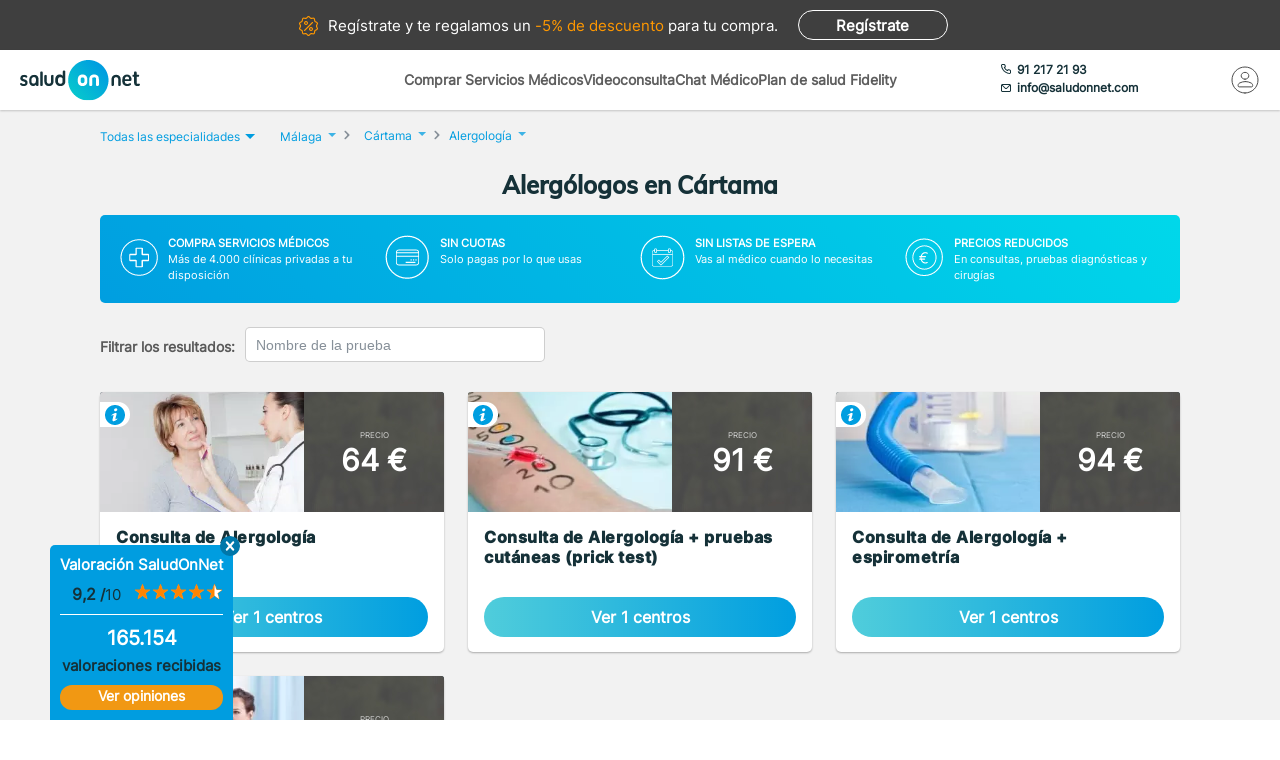

--- FILE ---
content_type: text/html; charset=utf-8
request_url: https://www.saludonnet.com/servicios-medicos/alergologia/ciudad/malaga-cartama
body_size: 25664
content:

<!DOCTYPE html>
<html lang="es">
<head>
    <meta charset="utf-8">
    <meta name="viewport" content="width=device-width, initial-scale=1">
    <title>Alerg&#243;logos en C&#225;rtama desde 64€. Sin esperas - SaludOnNet</title>
    <meta name="description" content="Pide cita con los mejores Alerg&#243;logos en C&#225;rtama. Consulta el cat&#225;logo de servicios m&#233;dicos de Alergolog&#237;a, opiniones y pide online tu cita con SaludOnNet.">
    
    
    
        <link rel="preload" href="/Content/fonts/Inter-VF.woff2" as="font" type="font/woff2" crossorigin>
<link rel="preload" href="/Content/fonts/Mulish-VF.woff2" as="font" type="font/woff2" crossorigin>
            <link rel="stylesheet" rel="preload" type="text/css" href="/Content/css/bundles/SON-sonstyle-search-services-sass.css" as="style" />

            <link rel="preload" href="https://soncdn.azureedge.net/portal/19-consulta-2x.avif" as="image" />

        <link rel="preload" href="/Scripts/marketplace/lib/jquery-1.7.2.min.js" as="script" />
        <link rel="preload" href="https://maps.googleapis.com/maps/api/js?key=AIzaSyCoezXaNL0iCplm2iQyXi6e9es83rWGUIo&libraries=places&language=es" data-cookieconsent="ignore" as="script" />
        <script src="/Scripts/marketplace/lib/jquery-1.7.2.min.js" type="text/javascript" defer></script>
        <link rel="preconnect" href="https://www.googletagmanager.com">

            <link rel="canonical" href="https://www.saludonnet.com/servicios-medicos/alergologia/ciudad/malaga-cartama" />


        <meta name="robots" content="index, follow">


<meta property="og:title" content="Alerg&#243;logos - SaludOnNet" />
<meta property="og:description" content="Encuentra tu alerg&#243;logo de confianza en C&#225;rtamaLa alergolog&#237;a es una especialidad m&#233;dica que diagnostica y trata enfermedades que tienen base al&#233;rgica. La alergia es una respuesta exagerada del sistema inmunitario del paciente ante sustancias inocuas" />
<meta property="og:image" itemprop="image" content="https://soncdn.azureedge.net/portal/alergologia-2x.jpg"/>
<meta property=”og:type” content=”website” />
<meta property="og:url" content="https://www.saludonnet.com/servicios-medicos/alergologia/ciudad/malaga-cartama" />

    


    

    <meta name="theme-color" content="#009EE0">
    <meta property="og:title" content="Alerg&#243;logos en C&#225;rtama desde 64€. Sin esperas - SaludOnNet">
    <meta property="og:description" content="Pide cita con los mejores Alerg&#243;logos en C&#225;rtama. Consulta el cat&#225;logo de servicios m&#233;dicos de Alergolog&#237;a, opiniones y pide online tu cita con SaludOnNet.">
    <meta property="og:image" itemprop="image" content="https://www.saludonnet.com/content/img/backgrounds/mobile-herounit.jpg">
    <meta property=”og:type” content=”website” />
    <meta property="og:url" content="https://www.saludonnet.com/">
    <meta name="thumbnail" content="https://www.saludonnet.com/Content/img/svg/on-logo.svg" />
    <meta name="apple-itunes-app" content="app-id=409141015">
    <meta name="google-play-app" content="app-id=com.saludonnet.pacientes">
    <link rel="shortcut icon" href="/Content/img/favicon.ico">
    <link rel="icon" sizes="192x192" href="/Content/img/logos/sonlogo192.png">
    <link href="/Content/img/logos/icon-120x120.png" rel="apple-touch-icon" />
    <link href="/Content/img/logos/icon-152x152.png" rel="apple-touch-icon" sizes="152x152" />
    <link href="/Content/img/logos/icon-167x167.png" rel="apple-touch-icon" sizes="167x167" />
    <link href="/Content/img/logos/icon-180x180.png" rel="apple-touch-icon" sizes="180x180" />
    <link href="/Content/img/logos/icon-192x192.png" rel="icon" sizes="192x192" />
    <link href="/Content/img/logos/icon-128x128.png" rel="icon" sizes="128x128" />
    <link rel="preload" as="image" href="/Content/img/backgrounds/herounit--mobile.webp" media="(max-width: 767px)" fetchpriority="high">
    
    
    
        <script>
            window.dataLayer = window.dataLayer || [];
            window.dataLayer.push({
                'businessType': 'Marketplace',
                'specialty': 'Alergología'
            });
        </script>
    


    <!-- Script para poder probar Page Speed Insights sin el banner de consentimiento de cookies-->
<script>
    window.addEventListener("CookiebotOnDialogInit", function () {
        if (Cookiebot.getDomainUrlParam("CookiebotScan") === "true")
            Cookiebot.setOutOfRegion();
    });
</script>

    <!-- Google Tag Manager -->
    <script data-cookieconsent="ignore">
        (function (w, d, s, l, i) {
            w[l] = w[l] || [];
            w[l].push({
                'gtm.start':
                    new Date().getTime(),
                event: 'gtm.js'
            });
            var f = d.getElementsByTagName(s)[0],
                j = d.createElement(s),
                dl = l != 'dataLayer' ? '&l=' + l : '';
            j.async = true;
            j.src =
                'https://www.googletagmanager.com/gtm.js?id=' + i + dl;
            f.parentNode.insertBefore(j, f);
        })(window, document, 'script', 'dataLayer', 'GTM-WPSL63');
    </script>
    <!-- End Google Tag Manager -->
<!-- Azure Insights-->
<script type="text/javascript">
var appInsights = window.appInsights ||
    function(config) {
        function r(config) {
            t[config] = function() {
                var i = arguments;
                t.queue.push(function() { t[config].apply(t, i) })
            }
        }

        var t = { config: config }, u = document, e = window, o = "script", s = u.createElement(o), i, f;
        for (s.src = config.url || "//az416426.vo.msecnd.net/scripts/a/ai.0.js", u.getElementsByTagName(o)[0].parentNode.appendChild(s), t.cookie = u.cookie, t.queue = [], i = ["Event", "Exception", "Metric", "PageView", "Trace"]; i.length;) r("track" + i.pop());
        return r("setAuthenticatedUserContext"), r("clearAuthenticatedUserContext"), config.disableExceptionTracking ||
        (i = "onerror", r("_" + i), f = e[i], e[i] = function(config, r, u, e, o) {
            var s = f && f(config, r, u, e, o);
            return s !== !0 && t["_" + i](config, r, u, e, o), s
        }), t
    }({ instrumentationKey: "24f6e516-b3b5-47c4-a73a-2630d4c90f57" });
window.appInsights = appInsights;
appInsights.trackPageView();
</script>
<!-- End Azure Insights)-->


<script type="application/ld+json">
    {
      "@context": "https://schema.org",
      "@type": "Organization",
      "name": "SaludOnNet",
      "legalName" : "Saludonnet Spain, S.L.",
      "url": "https://www.saludonnet.com/",
      "logo": "https://www.saludonnet.com/Content/img/svg/son-logo.svg",
      "sameAs": [
        "https://es-es.facebook.com/pages/category/Medical-Service/SaludOnNet-214957498526536",
        "https://twitter.com/saludonnet",
        "https://www.instagram.com/saludonnet",
        "https://es.linkedin.com/company/saludonnet",
        "https://www.youtube.com/channel/UCag68GsnagqzNb6C3G-S9vQ"
      ],
      "contactPoint": [
        {
          "@type": "ContactPoint",
          "telephone": "+34912172193",
          "email": "info@saludonnet.com",
          "contactType": "customer service",
          "areaServed": "ES",
          "availableLanguage": "es"
        }
      ]
    }
</script>
<script type="application/ld+json">
    {
        "@context": "http://schema.org",
        "@type": "WebSite",
        "name": "SaludOnNet",
        "url": "https://www.saludonnet.com/"
    }
</script>

</head>
<body>
        <!-- Google Tag Manager (noscript) -->
        <noscript>
            <iframe src="https://www.googletagmanager.com/ns.html?id=GTM-WPSL63"
                    height="0" width="0" style="display:none;visibility:hidden"></iframe>
        </noscript>
        <!-- End Google Tag Manager (noscript) -->
    <!-- Renderizado de librerias-->
    <script type="text/javascript">
        window.sOn = window.sOn || {};
        sOn.layoutView = sOn.layoutView || {};
        sOn.layoutView.isAnonymousUser = (/true/i).test('True');
        sOn.layoutView.userEmail = '';
        sOn.layoutView.signalRServerUrl = 'https://websocket.saludonnet.com/signalr';
        sOn.layoutView.countryCode = 'ES';
        sOn.layoutView.currencyCode = 'EUR';

        //Feature flags
        sOn.layoutView.isOnlineAppointmentFeatureEnabled = (/true/i).test('True');
    </script>
    <script src="https://maps.googleapis.com/maps/api/js?key=AIzaSyCoezXaNL0iCplm2iQyXi6e9es83rWGUIo&libraries=places&language=es" type="text/javascript" data-cookieconsent="ignore" defer></script>
    
    
    
<script src="/bundles/jsProductsGroupsViewLibs?v=aw0OqsjBbsv-PbgTDmecKHuigHhMvbb0TIWWkK0-eLY1" defer></script>
        <script src="/Scripts/bundles/layout.min.js" defer></script>
<script src="/bundles/jsProductsGroupsView?v=S05x7zLH_i6BNOnh78rZob_900xiD9MyoDko1ktRuGk1" defer></script>

    <script type="text/javascript">
        sOn.productGroupView = sOn.productGroupView || {};
        sOn.productGroupView.specialtySlug = "alergologia";
        sOn.productGroupView.productsGroups = [{"Id":"19-consulta","Name":"Consulta de Alergología","Description":"\u003cp\u003eLa\u003cstrong\u003e\u0026nbsp;consulta de alergología\u003c/strong\u003e\u0026nbsp;es una primera toma de contacto del paciente con el médico, en la que el alergólogo rellenará la historia clínica del mismo.\u0026nbsp;\u003c/p\u003e\n\n\u003cp\u003e\u003cstrong\u003eLa alergología\u003c/strong\u003e\u0026nbsp;es una especialidad médica que se encarga de diagnosticar y tratar enfermedades que tienen base alérgica.\u003c/p\u003e\n\n\u003cp\u003eExisten diferentes tipos de alergia:\u003c/p\u003e\n\n\u003cul\u003e\n\t\u003cli\u003e\u003cem\u003e\u003cstrong\u003eAlergia Respiratoria\u003c/strong\u003e\u003c/em\u003e\u0026nbsp;como el\u0026nbsp;\u003cem\u003easma\u003c/em\u003e\u0026nbsp;o la\u0026nbsp;\u003cem\u003erinitis alérgica\u003c/em\u003e\u003c/li\u003e\n\t\u003cli\u003e\u003cem\u003e\u003cstrong\u003eAlergia a los\u0026nbsp;alimentos\u0026nbsp;\u003c/strong\u003ecomo\u003c/em\u003e\u0026nbsp;la\u003cem\u003e\u0026nbsp;proteína de la leche\u003c/em\u003e, el\u0026nbsp;\u003cem\u003ehuevo\u003c/em\u003e, los\u0026nbsp;\u003cem\u003emariscos\u003c/em\u003e\u0026nbsp;o los\u0026nbsp;\u003cem\u003efrutos secos\u003c/em\u003e\u003c/li\u003e\n\t\u003cli\u003e\u003cem\u003e\u003cstrong\u003eAlergia a los fármacos\u003c/strong\u003e\u003c/em\u003e\u003c/li\u003e\n\t\u003cli\u003e\u003cem\u003e\u003cstrong\u003eAlergia al veneno de himenópteros\u003c/strong\u003e\u003c/em\u003e\u0026nbsp;(abejas y avispas)\u003c/li\u003e\n\t\u003cli\u003e\u003cstrong\u003e\u003cem\u003eUrticaria\u003c/em\u003e\u003c/strong\u003e\u003c/li\u003e\n\t\u003cli\u003e\u003cstrong\u003e\u003cem\u003eAnafilaxia\u003c/em\u003e\u0026nbsp;\u003c/strong\u003e\u003c/li\u003e\n\t\u003cli\u003e\u003cstrong\u003e\u003cem\u003eDermatitis atópica o de contacto\u003c/em\u003e\u003c/strong\u003e.\u0026nbsp;\u003c/li\u003e\n\u003c/ul\u003e\n\n\u003cp\u003eSi se trata de una revisión, el alergólogo valorará la evolución de la alergia que presenta el paciente desde la última visita que realizó.\u003c/p\u003e\n\n\u003cp\u003eLas pruebas diagnósticas que pudieran derivarse de la consulta no están incluidas.\u003c/p\u003e\n","Total":1,"Url":"/centros-medicos/alergologia/ciudad/malaga-cartama/19-consulta","LowestPrice":64,"HasInformativeConsultation":false,"LowestInformativeConsultationPrice":0,"IsFreeDueToUserPlanConfig":false,"CompanyId":null,"BelongsToAttractingLeadsCompany":false},{"Id":"pack-28","Name":"Consulta de Alergología + pruebas cutáneas (prick test)","Description":"\u003cp\u003eEl\u0026nbsp;\u003cstrong\u003ealergólogo\u0026nbsp;\u003c/strong\u003erealiza en consulta el\u0026nbsp;\u003cem\u003ediagnóstico y tratamiento de los procesos alérgicos del paciente\u003c/em\u003e. Se incluyen las\u003cstrong\u003e\u0026nbsp;pruebas en PRICK\u003c/strong\u003e, que son pruebas\u0026nbsp;\u003cem\u003ecutáneas de punción o de escarificación\u0026nbsp;\u003c/em\u003eque buscan identificar qué sustancia es la que provoca la reacción alérgica en el paciente.\u003c/p\u003e\n\n\u003cp\u003eSe realizan introduciendo en la piel (antebrazo o espalda) una pequeña cantidad del posible agente que causa el alérgeno.\u0026nbsp;\u0026nbsp;Son indoloras, aunque en ocasiones pueden provocar prurito y enrojecimiento. Gracias a estas pruebas\u0026nbsp;\u003cstrong\u003e\u003cem\u003ese pueden diagnosticar alergias a fármacos\u003c/em\u003e\u003c/strong\u003e\u0026nbsp;(anestésicos o antibióticos),\u0026nbsp;\u003cstrong\u003e\u003cem\u003ealergia a\u003c/em\u003e\u003c/strong\u003e\u0026nbsp;\u003cstrong\u003e\u003cem\u003epólenes, ácaros, alergia a hongos, alergia al látex, alergia a multitud de alimentos, alergia a insectos o alergia a tejidos\u003c/em\u003e\u003c/strong\u003e, entre otros.\u0026nbsp;\u003c/p\u003e\n","Total":1,"Url":"/centros-medicos/alergologia/ciudad/malaga-cartama/pack-28-consulta-de-alergologia--pruebas-cutaneas-prick-test","LowestPrice":91,"HasInformativeConsultation":false,"LowestInformativeConsultationPrice":0,"IsFreeDueToUserPlanConfig":false,"CompanyId":null,"BelongsToAttractingLeadsCompany":false},{"Id":"pack-71","Name":"Consulta de Alergología + espirometría","Description":"\u003cp\u003eEl\u0026nbsp;\u003cstrong\u003ealergólogo\u003c/strong\u003e\u0026nbsp;realiza en consulta el\u0026nbsp;\u003cem\u003ediagnóstico y tratamiento de los procesos alérgicos del paciente\u003c/em\u003e. Se incluye la\u0026nbsp;\u003cstrong\u003eespirometría\u003c/strong\u003e, prueba diagnóstica que\u0026nbsp;\u003cem\u003emuestra al médico la capacidad pulmonar\u0026nbsp;\u003c/em\u003edel paciente (mide los flujos y resistencia de los bronquios).\u003c/p\u003e\n\n\u003cp\u003eEs indolora y se realiza con un aparato denominado espirómetro. Facilita el\u0026nbsp;\u003cstrong\u003e\u003cem\u003ediagnóstico en enfermedades respiratorias, como el asma, la bronquitis crónica y la EPOC.\u003c/em\u003e\u003c/strong\u003e\u003c/p\u003e\n","Total":1,"Url":"/centros-medicos/alergologia/ciudad/malaga-cartama/pack-71-consulta-de-alergologia--espirometria","LowestPrice":94,"HasInformativeConsultation":false,"LowestInformativeConsultationPrice":0,"IsFreeDueToUserPlanConfig":false,"CompanyId":null,"BelongsToAttractingLeadsCompany":false},{"Id":"pack-70","Name":"Consulta de Alergología + espirometría +  pruebas cutáneas (prick test)","Description":"\u003cp\u003eEl\u0026nbsp;\u003cstrong\u003ealergólogo\u0026nbsp;\u003c/strong\u003erealiza en consulta el\u0026nbsp;\u003cem\u003ediagnóstico y tratamiento de los procesos alérgicos\u003c/em\u003e\u0026nbsp;del paciente. Se incluyen las\u003cstrong\u003e\u0026nbsp;pruebas en PRICK\u003c/strong\u003e, que son\u0026nbsp;\u003cem\u003epruebas cutáneas de punción o de escarificación\u0026nbsp;\u003c/em\u003eque buscan identificar qué sustancia es la que provoca la reacción alérgica en el paciente.\u003c/p\u003e\n\n\u003cp\u003eSe realizan introduciendo en la piel (antebrazo o espalda) una pequeña cantidad del posible agente que causa el alérgeno. Son indoloras, aunque en ocasiones pueden provocar prurito y enrojecimiento. Gracias a estas pruebas se pueden diagnosticar alergias a:\u003c/p\u003e\n\n\u003cul\u003e\n\t\u003cli\u003eFármacos (anestésicos o antibióticos)\u003c/li\u003e\n\t\u003cli\u003ePólenes\u003c/li\u003e\n\t\u003cli\u003eÁcaros\u003c/li\u003e\n\t\u003cli\u003eHongos\u003c/li\u003e\n\t\u003cli\u003eLátex\u003c/li\u003e\n\t\u003cli\u003eMultitud de alimentos\u003c/li\u003e\n\t\u003cli\u003eInsecto\u003c/li\u003e\n\t\u003cli\u003eTejidos, entre otros\u003c/li\u003e\n\u003c/ul\u003e\n\n\u003cp\u003eTambién se incluye la\u0026nbsp;\u003cstrong\u003eespirometría\u003c/strong\u003e, prueba diagnóstica que\u0026nbsp;\u003cem\u003emuestra al médico la capacidad pulmonar del paciente\u003c/em\u003e\u0026nbsp;(mide los flujos y resistencia de los bronquios). Es indolora y se realiza con un aparato denominado espirómetro. Facilita el diagnóstico en enfermedades respiratorias, como el asma, la bronquitis crónica y la EPOC.\u003c/p\u003e\n","Total":1,"Url":"/centros-medicos/alergologia/ciudad/malaga-cartama/pack-70-consulta-de-alergologia--espirometria--pruebas-cutaneas-prick-test","LowestPrice":116,"HasInformativeConsultation":false,"LowestInformativeConsultationPrice":0,"IsFreeDueToUserPlanConfig":false,"CompanyId":null,"BelongsToAttractingLeadsCompany":false}];
        sOn.productGroupView.hasAdvertisingCampaign = (/true/i).test('False');
        sOn.productGroupView.attractingLeadsCompanyId = "";
        sOn.layoutView.saludOnNetGlobalAverageRating = 4.6;
    </script>


    




    <!-- Fin renderizado de librerias-->

    <div id="main-wrapper" class="main-wrapper">
        <div id="inner-wrapper" class="inner-wrapper">
            
    <div id="signUpBanner_container" class="banner__signup">
        <p><span class="banner__signup__desktop-text">Regístrate y</span> te regalamos <span class="banner__signup__desktop-text">un </span><span> -5% de descuento</span> para tu compra<span class="banner__signup__desktop-text">.</span></p>
        <span id="signUpBanner_showsSignUpButton" class="btn hidden-link" data-cy="signUpBanner_showsSignUpButton" data-location="L3NpZ251cA==">
            Regístrate
        </span>
    </div>

<script type="text/javascript" defer>
    document.addEventListener("DOMContentLoaded", function () {
        $('#signUpBanner_showsSignUpButton').on('click', function() {
            dataLayer.push({
                'event': 'genericAnalyticsEvent',
                'eventCategory': 'plataforma',
                'eventAction': 'Pulsar el botón de registro',
                'eventLabel': 'El usuario pulsa el botón de registro desde el banner superior'
            });
        }); 
    });
</script>


                <header>
                    


<div class="header__logo">
    <div class="header__logos__wrapper">
        <a href="/">
            <img id="sonMainLogoDesktop" src="/Content/img/svg/son-logo.svg" alt="SaludOnNet" class="main__header__logo">
        </a>
    </div>
    <div>
    </div>
</div>
                    
    
<div class="header__search-wrapper">
    



<div class="header__search-link">
            <a id="showSearchPanelButton"
               href="#"
               class="active">
Comprar Servicios M&#233;dicos            </a>
            <a id="btnVideoVisitLanding"
               href="/video-consulta">
Videoconsulta            </a>
            <a id="btnVirtualVisitLanding"
               href="/chat-medico">
Chat M&#233;dico            </a>
            <a id="btnPersonalPlanLanding"
               href="/plan-de-salud-fidelity">
Plan de salud Fidelity            </a>
</div>
<div class="header__enterprise-link">
    <span data-location="L2VtcHJlc2Fz" class="hidden-link">Plan empresas</span>
</div>
</div>

<div id="marketplaceHeaderSearchPanel" style="display: none" class="search-dropdown">
    <p><strong>Realiza la búsqueda</strong></p>
    <div>
        <div id="marketplaceMedicalTermsSearchPanel" class="flex-wrapper flex-3">
            <span class="flex">
                <input id="marketplaceMedicalTermsSearch_keywordSelector" type="text" placeholder="Especialidad o nombre de la prueba"/>
                <span id="marketplaceMedicalTermsSearch_infoSearchMessage" class="message--error" style="display: none;" role="alert" aria-hidden="true"></span>
                <span id="marketplaceMedicalTermsSearch_keywordError" class="message--error" style="display: none;" role="alert" aria-hidden="true"></span>
            </span>
            <div class="flex">
                <input id="marketplaceMedicalTermsSearch_googleMapsLocationSelector" type="text" placeholder="Provincia o localidad"/>
                <span id="marketplaceMedicalTermsSearch_locationError" class="message--error" style="display: none;" role="alert" aria-hidden="true"></span>
            </div>
            <a id="marketplaceMedicalTermsSearch_button" href="#" class="btn btn--search">Buscar</a>
            <div>
                <button id="hideMarketplaceHeaderSearchButton" class="btn btn--close"></button>
            </div>
        </div>
    </div>
</div>



                    


<div class="header__profile-wrapper">
    

    <div id="unloggedMenu" data-cy="unloggedMenu" style="display: none;" class="header__unlogged-profile">
        <div>
    <div class="header__contact-link">
        <a href="tel:+34 91 217 21 93" id="headerTelephone"><span class="header__phone-text">91 217 21 93</span></a>
        <a href="mailto:info@saludonnet.com" id="headerEmail"><span class="header__email-text">info@saludonnet.com</span></a>
    </div>
    <a href="tel:+34912172193" class="header__mobile-phone" aria-label="teléfono"><span class="header__phone-image"></span></a>
    <p>LLAMAR</p>
</div>
        <div>
            <a
                id="showSignUpButton"
                data-cy="showSignUpButton"
                href="#"
                class="header__login"
                aria-label="Mi Cuenta"
            >
                <span class="header__login-image"></span>
            </a>
            
            <p>MI CUENTA</p>

            <div id="loginOrSignUpModal" class="header__profile__menu" style="display: none">
                <span id="headerDropdownLoginButton"
                    data-location="L2xvZ2lu"
                    class="btn hidden-link">
                    INICIAR SESIÓN
                </span>
                <hr>
                <p class="header__profile__menu__text">¿No tienes cuenta?</p>
                <span id="headerDropdownSignUpButton"
                    data-location="L3NpZ251cA=="
                    class="btn hidden-link">
                    REGÍSTRATE
                </span>
            </div>

        </div>
    </div>
    <div id="loggedMenu" style="display: none;" class="header__logged-profile">
        <div>
    <div class="header__contact-link">
        <a href="tel:+34 91 217 21 93" id="headerTelephone"><span class="header__phone-text">91 217 21 93</span></a>
        <a href="mailto:info@saludonnet.com" id="headerEmail"><span class="header__email-text">info@saludonnet.com</span></a>
    </div>
    <a href="tel:+34912172193" class="header__mobile-phone" aria-label="teléfono"><span class="header__phone-image"></span></a>
    <p>LLAMAR</p>
</div>
        <div class="header__logged-menu">
            <a id="showLoggedMenuOptionsButton" href="#" class="header__login" aria-label="Mi Cuenta"><span class="header__login-image"></span></a>
            <p>MI CUENTA</p>
        </div>
    </div>
    <span id="logoutErrorMessage" class="error-message" role="alert" aria-hidden="true" style="display: none;"></span>
    <div id="notifications"></div>
</div>
                    
    
    
        <div class="header__mobile-menu">
            <div class="header__search">
                <a id="showSearchPanelButton" href="#" aria-label="Buscar">
                </a>
                <p>BUSCAR</p>
            </div>
            <div id="" class="header__menu">
                <span></span>
                <span></span>
                <span></span>
                <span></span>
                <p>MENU</p>
            </div>
        </div>
        
<div id="" class="header-menu">
    <a href="#" class="header__user-menu__clipboard header-menu__dropdown">Especialidades</a>
    <div class="header-menu__section">
            <span class="line"></span>
            <a href="/servicios-medicos/acupuntura">Acupuntura</a>
            <span class="line"></span>
            <a href="/servicios-medicos/alergologia">Alergolog&#237;a</a>
            <span class="line"></span>
            <a href="/servicios-medicos/analisis-clinicos">Anal&#237;ticas y Gen&#233;tica</a>
            <span class="line"></span>
            <a href="/servicios-medicos/aparato-digestivo">Aparato Digestivo</a>
            <span class="line"></span>
            <a href="/servicios-medicos/cardiologia">Cardiolog&#237;a</a>
            <span class="line"></span>
            <a href="/servicios-medicos/cirugia-estetica">Cirug&#237;a Est&#233;tica</a>
            <span class="line"></span>
            <a href="/servicios-medicos/cirugia-general-y-del-aparato-digestivo">Cirug&#237;a General y del Aparato Digestivo</a>
            <span class="line"></span>
            <a href="/servicios-medicos/cirugia-maxilofacial">Cirug&#237;a Maxilofacial</a>
            <span class="line"></span>
            <a href="/servicios-medicos/dermatologia">Dermatolog&#237;a</a>
            <span class="line"></span>
            <a href="/servicios-medicos/endocrinologia-y-nutricion">Endocrinolog&#237;a y Nutrici&#243;n</a>
            <span class="line"></span>
            <a href="/servicios-medicos/fisioterapia">Fisioterapia</a>
            <span class="line"></span>
            <a href="/servicios-medicos/obstetricia-y-ginecologia">Ginecolog&#237;a y Obstetricia</a>
            <span class="line"></span>
            <a href="/servicios-medicos/hematologia">Hematolog&#237;a</a>
            <span class="line"></span>
            <a href="/servicios-medicos/homeopatia">Homeopat&#237;a</a>
            <span class="line"></span>
            <a href="/servicios-medicos/medicina-deportiva">Medicina Deportiva</a>
            <span class="line"></span>
            <a href="/servicios-medicos/medicina-estetica">Medicina Est&#233;tica</a>
            <span class="line"></span>
            <a href="/servicios-medicos/medicina-general">Medicina General</a>
            <span class="line"></span>
            <a href="/servicios-medicos/medicina-interna">Medicina Interna</a>
            <span class="line"></span>
            <a href="/servicios-medicos/nefrologia">Nefrolog&#237;a</a>
            <span class="line"></span>
            <a href="/servicios-medicos/neumologia">Neumolog&#237;a</a>
            <span class="line"></span>
            <a href="/servicios-medicos/neurologia">Neurolog&#237;a</a>
            <span class="line"></span>
            <a href="/servicios-medicos/odontologia">Odontolog&#237;a</a>
            <span class="line"></span>
            <a href="/servicios-medicos/oftalmologia">Oftalmolog&#237;a</a>
            <span class="line"></span>
            <a href="/servicios-medicos/oncologia-medica">Oncolog&#237;a M&#233;dica</a>
            <span class="line"></span>
            <a href="/servicios-medicos/oncologia-radioterapica">Oncolog&#237;a Radioter&#225;pica</a>
            <span class="line"></span>
            <a href="/servicios-medicos/otorrinolaringologia">Otorrinolaringolog&#237;a</a>
            <span class="line"></span>
            <a href="/servicios-medicos/pediatria">Pediatr&#237;a</a>
            <span class="line"></span>
            <a href="/servicios-medicos/podologia">Podolog&#237;a</a>
            <span class="line"></span>
            <a href="/servicios-medicos/psicologia">Psicolog&#237;a</a>
            <span class="line"></span>
            <a href="/servicios-medicos/psiquiatria">Psiquiatr&#237;a</a>
            <span class="line"></span>
            <a href="/servicios-medicos/radiodiagnostico">Radiolog&#237;a</a>
            <span class="line"></span>
            <a href="/servicios-medicos/rehabilitacion">Rehabilitaci&#243;n</a>
            <span class="line"></span>
            <a href="/servicios-medicos/reproduccion-asistida">Reproducci&#243;n asistida</a>
            <span class="line"></span>
            <a href="/servicios-medicos/reumatologia">Reumatolog&#237;a</a>
            <span class="line"></span>
            <a href="/servicios-medicos/traumatologia-y-cirugia-ortopedica">Traumatolog&#237;a y Cirug&#237;a Ortop&#233;dica</a>
            <span class="line"></span>
            <a href="/servicios-medicos/urgencias-domiciliarias">Urgencias Domiciliarias</a>
            <span class="line"></span>
            <a href="/servicios-medicos/urologia">Urolog&#237;a</a>
            <span class="line"></span>
            <a href="/servicios-medicos/radiodiagnostico/resonancia-magnetica">Resonancia Magn&#233;tica</a>
    </div>
        <span class="line"></span>
        <a href="#" class="header__user-menu__cross header-menu__dropdown">Intervenciones quirúrgicas</a>
        <div class="header-menu__section">
            <span class="line"></span>

            <a href="/cirugias" class="header-menu__surgeries">Ver todas las cirugías</a>
                <span class="line"></span>
                <a href="/cirugias/artroscopia-de-rodilla">Artroscopia de Rodilla - Menisco</a>
                <span class="line"></span>
                <a href="/cirugias/aumento-de-pechos-mamoplastia">Aumento de pechos. Mamoplastia</a>
                <span class="line"></span>
                <a href="/cirugias/cirugia-de-abdomen-abdominoplastia">Cirug&#237;a del abdomen. Abdominoplastia</a>
                <span class="line"></span>
                <a href="/cirugias/cirugia-de-parpados-blefaroplastia">Cirug&#237;a de p&#225;rpados. Blefaroplastia</a>
                <span class="line"></span>
                <a href="/cirugias/elevacion-de-pechos-mastopexia">Elevaci&#243;n de pechos. Mastopexia</a>
                <span class="line"></span>
                <a href="/cirugias/liposuccion">Liposucci&#243;n</a>
                <span class="line"></span>
                <a href="/cirugias/operacion-de-cataratas">Operaci&#243;n de Cataratas</a>
                <span class="line"></span>
                <a href="/cirugias/operacion-de-fimosis">Operaci&#243;n de Fimosis</a>
                <span class="line"></span>
                <a href="/cirugias/operacion-de-hemorroides">Operaci&#243;n de Hemorroides</a>
                <span class="line"></span>
                <a href="/cirugias/operacion-de-hernia-inguinal">Operaci&#243;n de Hernia Inguinal</a>
                <span class="line"></span>
                <a href="/cirugias/operacion-de-hipermetropia">Operaci&#243;n de Hipermetrop&#237;a</a>
                <span class="line"></span>
                <a href="/cirugias/operacion-del-sindrome-del-tunel-carpiano">Operaci&#243;n del S&#237;ndrome del T&#250;nel Carpiano</a>
                <span class="line"></span>
                <a href="/cirugias/operacion-de-miopia">Operaci&#243;n de Miop&#237;a</a>
                <span class="line"></span>
                <a href="/cirugias/operacion-de-presbicia-o-vista-cansada">Operaci&#243;n de Presbicia o vista cansada</a>
                <span class="line"></span>
                <a href="/cirugias/recambio-implantes-mamarios">Recambio de implantes mamarios</a>
                <span class="line"></span>
                <a href="/cirugias/reduccion-de-pechos-mamoplastia">Reducci&#243;n de pechos. Mamoplastia</a>
                <span class="line"></span>
                <a href="/cirugias/reversion-de-vasectomia">Reversi&#243;n de Vasectom&#237;a</a>
                <span class="line"></span>
                <a href="/cirugias/vasectomia">Vasectom&#237;a</a>
        </div>
            <span class="line"></span>
        <span data-location="L3ZpZGVvLWNvbnN1bHRh" class="header__user-menu__video hidden-link">Videoconsulta</span>
            <span class="line"></span>
        <span data-location="L2NoYXQtbWVkaWNv" class="header__user-menu__chat hidden-link">Chat Médico</span>
            <span class="line"></span>
        <a href="/plan-de-salud-fidelity" class="header__user-menu__heart hidden-link">Plan de salud Fidelity <span>NUEVO</span></a>
    <span class="line"></span>
    <a href="https://www.saludonnet.com/blog" class="header__user-menu__browser">Nuestro blog de salud</a>
    <span class="line"></span>
    <span data-location="L2FjY2Vzby1wcm9mZXNpb25hbGVz" class="header__user-menu__professional hidden-link">¿Eres médico?</span>
    <span data-location="L2VtcHJlc2Fz" class="header__user-menu__enterprise hidden-link">Plan empresas</span>
        <a href="#" onclick="showSignUpModal()" class="header__user-menu__signup">Consigue un 5% descuento</a>
        <script type="text/javascript">
            /*Trapiche hasta terminar la tarea de cargar los js asíncronos*/
            function showSignUpModal() {
                var signUpModal = document.getElementById("signUpModalContainer");
                var overlay = document.getElementById("overlay");
                signUpModal.style.display = "block";
                overlay.style.display = "block";
            }
        </script>
    <a href="/contacto-saludonnet" class="header__user-menu__contact hidden-link">Contacto</a>
</div>
    


                </header>

    



<div class="subheader--mobile">
    <div class="content-wrapper">
                <div>
                    <span id=""
                       data-location="Lw=="
                       class="active hidden-link">
                        Comprar Servicios
                    </span>
                </div>
                <div>
                    <span id=""
                       data-location="L3ZpZGVvLWNvbnN1bHRh"
                       class="hidden-link">
                        Videoconsulta
                    </span>
                </div>
                <div>
                    <span id=""
                       data-location="L2NoYXQtbWVkaWNv"
                       class="hidden-link">
                        Chat M&#233;dico
                    </span>
                </div>
                <div>
                    <span id=""
                       data-location="L3BsYW4tZGUtc2FsdWQtZmlkZWxpdHk="
                       class="hidden-link">
                        Plan de salud Fidelity
                    </span>
                </div>
    </div>
</div>

            <div class="flex-wrapper">
                

<div id="loggedMenuOptionsPanel"></div>
<div id="collapsed-menu" class="collapsed-menu" data-cy="collapsed-menu">
    <div>
        <a id="uncollapseMenuButton" data-cy="uncollapseMenuButton" href="#" onclick="">
            <picture id="userProfileImageInCollapsedMenu"></picture>
        </a>
        <div class="menu__notifications menu__notifications--collapsed">
            <a href="/centro-notificaciones">
                <span class="notificationBell" style="display: none;"></span>
            </a>
        </div>
    </div>
</div>
<p id="loggedMenuOptionsErrorMessage" class="error-message menu__error" role="alert" aria-hidden="true" style="display: none;"></p>
                <div style="width: 100%;">
                    













<div class="desktop-title-wrapper">
    <div class="breadcrumb__menu">
        <div class="content-wrapper">
            <div class="breadcrumb__specialties">
                <div id="showAllSpecialtiesButton_mobileView" class="breadcrumb__specialties__link">
                    <button>Especialidades<span class="breadcrumb__specialties__link__arrow"></span></button>
                </div>
                <div id="specialtiesContainer_mobileView" style="display: none;" class="breadcrumb__specialties__list-wrapper">
                    

<div id="listOfSpecialties" class="herounit__search__links__specialties__list">
    <div name="specialtiesPanelCloseButton" class="herounit__search__links__specialties__close"></div>
        <a href="/servicios-medicos/acupuntura" class="linkOfSpecialty">Acupuntura</a>
        <a href="/servicios-medicos/alergologia" class="linkOfSpecialty">Alergolog&#237;a</a>
        <a href="/servicios-medicos/analisis-clinicos" class="linkOfSpecialty">Anal&#237;ticas y Gen&#233;tica</a>
        <a href="/servicios-medicos/aparato-digestivo" class="linkOfSpecialty">Aparato Digestivo</a>
        <a href="/servicios-medicos/cardiologia" class="linkOfSpecialty">Cardiolog&#237;a</a>
        <a href="/servicios-medicos/cirugia-estetica" class="linkOfSpecialty">Cirug&#237;a Est&#233;tica</a>
        <a href="/servicios-medicos/cirugia-general-y-del-aparato-digestivo" class="linkOfSpecialty">Cirug&#237;a General y del Aparato Digestivo</a>
        <a href="/servicios-medicos/cirugia-maxilofacial" class="linkOfSpecialty">Cirug&#237;a Maxilofacial</a>
        <a href="/servicios-medicos/dermatologia" class="linkOfSpecialty">Dermatolog&#237;a</a>
        <a href="/servicios-medicos/endocrinologia-y-nutricion" class="linkOfSpecialty">Endocrinolog&#237;a y Nutrici&#243;n</a>
        <a href="/servicios-medicos/fisioterapia" class="linkOfSpecialty">Fisioterapia</a>
        <a href="/servicios-medicos/obstetricia-y-ginecologia" class="linkOfSpecialty">Ginecolog&#237;a y Obstetricia</a>
        <a href="/servicios-medicos/hematologia" class="linkOfSpecialty">Hematolog&#237;a</a>
        <a href="/servicios-medicos/homeopatia" class="linkOfSpecialty">Homeopat&#237;a</a>
        <a href="/servicios-medicos/medicina-deportiva" class="linkOfSpecialty">Medicina Deportiva</a>
        <a href="/servicios-medicos/medicina-estetica" class="linkOfSpecialty">Medicina Est&#233;tica</a>
        <a href="/servicios-medicos/medicina-general" class="linkOfSpecialty">Medicina General</a>
        <a href="/servicios-medicos/medicina-interna" class="linkOfSpecialty">Medicina Interna</a>
        <a href="/servicios-medicos/nefrologia" class="linkOfSpecialty">Nefrolog&#237;a</a>
        <a href="/servicios-medicos/neumologia" class="linkOfSpecialty">Neumolog&#237;a</a>
        <a href="/servicios-medicos/neurologia" class="linkOfSpecialty">Neurolog&#237;a</a>
        <a href="/servicios-medicos/odontologia" class="linkOfSpecialty">Odontolog&#237;a</a>
        <a href="/servicios-medicos/oftalmologia" class="linkOfSpecialty">Oftalmolog&#237;a</a>
        <a href="/servicios-medicos/oncologia-medica" class="linkOfSpecialty">Oncolog&#237;a M&#233;dica</a>
        <a href="/servicios-medicos/oncologia-radioterapica" class="linkOfSpecialty">Oncolog&#237;a Radioter&#225;pica</a>
        <a href="/servicios-medicos/otorrinolaringologia" class="linkOfSpecialty">Otorrinolaringolog&#237;a</a>
        <a href="/servicios-medicos/pediatria" class="linkOfSpecialty">Pediatr&#237;a</a>
        <a href="/servicios-medicos/podologia" class="linkOfSpecialty">Podolog&#237;a</a>
        <a href="/servicios-medicos/psicologia" class="linkOfSpecialty">Psicolog&#237;a</a>
        <a href="/servicios-medicos/psiquiatria" class="linkOfSpecialty">Psiquiatr&#237;a</a>
        <a href="/servicios-medicos/radiodiagnostico" class="linkOfSpecialty">Radiolog&#237;a</a>
        <a href="/servicios-medicos/rehabilitacion" class="linkOfSpecialty">Rehabilitaci&#243;n</a>
        <a href="/servicios-medicos/reproduccion-asistida" class="linkOfSpecialty">Reproducci&#243;n asistida</a>
        <a href="/servicios-medicos/reumatologia" class="linkOfSpecialty">Reumatolog&#237;a</a>
        <a href="/servicios-medicos/traumatologia-y-cirugia-ortopedica" class="linkOfSpecialty">Traumatolog&#237;a y Cirug&#237;a Ortop&#233;dica</a>
        <a href="/servicios-medicos/urgencias-domiciliarias" class="linkOfSpecialty">Urgencias Domiciliarias</a>
        <a href="/servicios-medicos/urologia" class="linkOfSpecialty">Urolog&#237;a</a>
</div>

                </div>
            </div>
            <div>
                <a href="/video-consulta">Videoconsulta</a>
            </div>
            <div>
                <a href="/chat-medico">Chat Médico</a>
            </div>
            <div>
                <a href="/plan-de-salud-fidelity">Plan de salud Fidelity</a>
            </div>
        </div>
    </div>
    <div class="breadcrumb">
        <div class="content-wrapper">
            <div class="breadcrumb__specialties">
                <div id="showAllSpecialtiesBreadcrumbButton" class="breadcrumb__specialties__link">
                    <button>Todas las especialidades<span class="breadcrumb__specialties__link__arrow"></span></button>
                </div>
                <div id="specialtiesContainer" style="display: none;" class="breadcrumb__specialties__list-wrapper">
                    

<div id="listOfSpecialties" class="herounit__search__links__specialties__list">
    <div name="specialtiesPanelCloseButton" class="herounit__search__links__specialties__close"></div>
        <a href="/servicios-medicos/acupuntura" class="linkOfSpecialty">Acupuntura</a>
        <a href="/servicios-medicos/alergologia" class="linkOfSpecialty">Alergolog&#237;a</a>
        <a href="/servicios-medicos/analisis-clinicos" class="linkOfSpecialty">Anal&#237;ticas y Gen&#233;tica</a>
        <a href="/servicios-medicos/aparato-digestivo" class="linkOfSpecialty">Aparato Digestivo</a>
        <a href="/servicios-medicos/cardiologia" class="linkOfSpecialty">Cardiolog&#237;a</a>
        <a href="/servicios-medicos/cirugia-estetica" class="linkOfSpecialty">Cirug&#237;a Est&#233;tica</a>
        <a href="/servicios-medicos/cirugia-general-y-del-aparato-digestivo" class="linkOfSpecialty">Cirug&#237;a General y del Aparato Digestivo</a>
        <a href="/servicios-medicos/cirugia-maxilofacial" class="linkOfSpecialty">Cirug&#237;a Maxilofacial</a>
        <a href="/servicios-medicos/dermatologia" class="linkOfSpecialty">Dermatolog&#237;a</a>
        <a href="/servicios-medicos/endocrinologia-y-nutricion" class="linkOfSpecialty">Endocrinolog&#237;a y Nutrici&#243;n</a>
        <a href="/servicios-medicos/fisioterapia" class="linkOfSpecialty">Fisioterapia</a>
        <a href="/servicios-medicos/obstetricia-y-ginecologia" class="linkOfSpecialty">Ginecolog&#237;a y Obstetricia</a>
        <a href="/servicios-medicos/hematologia" class="linkOfSpecialty">Hematolog&#237;a</a>
        <a href="/servicios-medicos/homeopatia" class="linkOfSpecialty">Homeopat&#237;a</a>
        <a href="/servicios-medicos/medicina-deportiva" class="linkOfSpecialty">Medicina Deportiva</a>
        <a href="/servicios-medicos/medicina-estetica" class="linkOfSpecialty">Medicina Est&#233;tica</a>
        <a href="/servicios-medicos/medicina-general" class="linkOfSpecialty">Medicina General</a>
        <a href="/servicios-medicos/medicina-interna" class="linkOfSpecialty">Medicina Interna</a>
        <a href="/servicios-medicos/nefrologia" class="linkOfSpecialty">Nefrolog&#237;a</a>
        <a href="/servicios-medicos/neumologia" class="linkOfSpecialty">Neumolog&#237;a</a>
        <a href="/servicios-medicos/neurologia" class="linkOfSpecialty">Neurolog&#237;a</a>
        <a href="/servicios-medicos/odontologia" class="linkOfSpecialty">Odontolog&#237;a</a>
        <a href="/servicios-medicos/oftalmologia" class="linkOfSpecialty">Oftalmolog&#237;a</a>
        <a href="/servicios-medicos/oncologia-medica" class="linkOfSpecialty">Oncolog&#237;a M&#233;dica</a>
        <a href="/servicios-medicos/oncologia-radioterapica" class="linkOfSpecialty">Oncolog&#237;a Radioter&#225;pica</a>
        <a href="/servicios-medicos/otorrinolaringologia" class="linkOfSpecialty">Otorrinolaringolog&#237;a</a>
        <a href="/servicios-medicos/pediatria" class="linkOfSpecialty">Pediatr&#237;a</a>
        <a href="/servicios-medicos/podologia" class="linkOfSpecialty">Podolog&#237;a</a>
        <a href="/servicios-medicos/psicologia" class="linkOfSpecialty">Psicolog&#237;a</a>
        <a href="/servicios-medicos/psiquiatria" class="linkOfSpecialty">Psiquiatr&#237;a</a>
        <a href="/servicios-medicos/radiodiagnostico" class="linkOfSpecialty">Radiolog&#237;a</a>
        <a href="/servicios-medicos/rehabilitacion" class="linkOfSpecialty">Rehabilitaci&#243;n</a>
        <a href="/servicios-medicos/reproduccion-asistida" class="linkOfSpecialty">Reproducci&#243;n asistida</a>
        <a href="/servicios-medicos/reumatologia" class="linkOfSpecialty">Reumatolog&#237;a</a>
        <a href="/servicios-medicos/traumatologia-y-cirugia-ortopedica" class="linkOfSpecialty">Traumatolog&#237;a y Cirug&#237;a Ortop&#233;dica</a>
        <a href="/servicios-medicos/urgencias-domiciliarias" class="linkOfSpecialty">Urgencias Domiciliarias</a>
        <a href="/servicios-medicos/urologia" class="linkOfSpecialty">Urolog&#237;a</a>
</div>

                </div>
            </div>
            
<div>
    <ol itemscope itemtype="http://schema.org/BreadcrumbList" class="breadcrumb__links">
        <li itemprop="itemListElement" itemscope itemtype="http://schema.org/ListItem">
            <a id="breadCrumbProvince" href="#" itemscope itemtype="http://schema.org/Thing" itemprop="item">
                <span>M&#225;laga</span>
            </a>
            <meta itemprop="name" content="M&#225;laga">
            <meta itemprop="position" content="1">
                <div id="breadCrumbProvincesPanel" style="display: none;" class="breadcrumb__dropdown">
                    <span>Alergolog&#237;a</span>
                    <ol>
                            <li>

                                    <span data-location="L3NlcnZpY2lvcy1tZWRpY29zL2FsZXJnb2xvZ2lhL3Byb3ZpbmNpYS9hLWNvcnVuYQ==" class="hidden-link">A Coru&#241;a</span>
                            </li>
                            <li>

                                    <span data-location="L3NlcnZpY2lvcy1tZWRpY29zL2FsZXJnb2xvZ2lhL3Byb3ZpbmNpYS9hbGJhY2V0ZQ==" class="hidden-link">Albacete</span>
                            </li>
                            <li>

                                    <span data-location="L3NlcnZpY2lvcy1tZWRpY29zL2FsZXJnb2xvZ2lhL3Byb3ZpbmNpYS9hbGljYW50ZQ==" class="hidden-link">Alicante</span>
                            </li>
                            <li>

                                    <span data-location="L3NlcnZpY2lvcy1tZWRpY29zL2FsZXJnb2xvZ2lhL3Byb3ZpbmNpYS9hbG1lcmlh" class="hidden-link">Almer&#237;a</span>
                            </li>
                            <li>

                                    <span data-location="L3NlcnZpY2lvcy1tZWRpY29zL2FsZXJnb2xvZ2lhL3Byb3ZpbmNpYS9hc3R1cmlhcw==" class="hidden-link">Asturias</span>
                            </li>
                            <li>

                                    <span data-location="L3NlcnZpY2lvcy1tZWRpY29zL2FsZXJnb2xvZ2lhL3Byb3ZpbmNpYS9hdmlsYQ==" class="hidden-link">&#193;vila</span>
                            </li>
                            <li>

                                    <span data-location="L3NlcnZpY2lvcy1tZWRpY29zL2FsZXJnb2xvZ2lhL3Byb3ZpbmNpYS9iYWRham96" class="hidden-link">Badajoz</span>
                            </li>
                            <li>

                                    <span data-location="L3NlcnZpY2lvcy1tZWRpY29zL2FsZXJnb2xvZ2lhL3Byb3ZpbmNpYS9iYXJjZWxvbmE=" class="hidden-link">Barcelona</span>
                            </li>
                            <li>

                                    <span data-location="L3NlcnZpY2lvcy1tZWRpY29zL2FsZXJnb2xvZ2lhL3Byb3ZpbmNpYS9iaXprYWlh" class="hidden-link">Bizkaia</span>
                            </li>
                            <li>

                                    <span data-location="L3NlcnZpY2lvcy1tZWRpY29zL2FsZXJnb2xvZ2lhL3Byb3ZpbmNpYS9idXJnb3M=" class="hidden-link">Burgos</span>
                            </li>
                            <li>

                                    <span data-location="L3NlcnZpY2lvcy1tZWRpY29zL2FsZXJnb2xvZ2lhL3Byb3ZpbmNpYS9jYWRpeg==" class="hidden-link">C&#225;diz</span>
                            </li>
                            <li>

                                    <span data-location="L3NlcnZpY2lvcy1tZWRpY29zL2FsZXJnb2xvZ2lhL3Byb3ZpbmNpYS9jYW50YWJyaWE=" class="hidden-link">Cantabria</span>
                            </li>
                            <li>

                                    <span data-location="L3NlcnZpY2lvcy1tZWRpY29zL2FsZXJnb2xvZ2lhL3Byb3ZpbmNpYS9jaXVkYWQtcmVhbA==" class="hidden-link">Ciudad Real</span>
                            </li>
                            <li>

                                    <span data-location="L3NlcnZpY2lvcy1tZWRpY29zL2FsZXJnb2xvZ2lhL3Byb3ZpbmNpYS9jb3Jkb2Jh" class="hidden-link">C&#243;rdoba</span>
                            </li>
                            <li>

                                    <span data-location="L3NlcnZpY2lvcy1tZWRpY29zL2FsZXJnb2xvZ2lhL3Byb3ZpbmNpYS9jdWVuY2E=" class="hidden-link">Cuenca</span>
                            </li>
                            <li>

                                    <span data-location="L3NlcnZpY2lvcy1tZWRpY29zL2FsZXJnb2xvZ2lhL3Byb3ZpbmNpYS9naXB1emtvYQ==" class="hidden-link">Gipuzkoa</span>
                            </li>
                            <li>

                                    <span data-location="L3NlcnZpY2lvcy1tZWRpY29zL2FsZXJnb2xvZ2lhL3Byb3ZpbmNpYS9naXJvbmE=" class="hidden-link">Girona</span>
                            </li>
                            <li>

                                    <span data-location="L3NlcnZpY2lvcy1tZWRpY29zL2FsZXJnb2xvZ2lhL3Byb3ZpbmNpYS9ncmFuYWRh" class="hidden-link">Granada</span>
                            </li>
                            <li>

                                    <span data-location="L3NlcnZpY2lvcy1tZWRpY29zL2FsZXJnb2xvZ2lhL3Byb3ZpbmNpYS9ndWFkYWxhamFyYQ==" class="hidden-link">Guadalajara</span>
                            </li>
                            <li>

                                    <span data-location="L3NlcnZpY2lvcy1tZWRpY29zL2FsZXJnb2xvZ2lhL3Byb3ZpbmNpYS9odWVsdmE=" class="hidden-link">Huelva</span>
                            </li>
                            <li>

                                    <span data-location="L3NlcnZpY2lvcy1tZWRpY29zL2FsZXJnb2xvZ2lhL3Byb3ZpbmNpYS9odWVzY2E=" class="hidden-link">Huesca</span>
                            </li>
                            <li>

                                    <span data-location="L3NlcnZpY2lvcy1tZWRpY29zL2FsZXJnb2xvZ2lhL3Byb3ZpbmNpYS9pbGxlcy1iYWxlYXJz" class="hidden-link">Illes Balears</span>
                            </li>
                            <li>

                                    <span data-location="L3NlcnZpY2lvcy1tZWRpY29zL2FsZXJnb2xvZ2lhL3Byb3ZpbmNpYS9qYWVu" class="hidden-link">Ja&#233;n</span>
                            </li>
                            <li>

                                    <span data-location="L3NlcnZpY2lvcy1tZWRpY29zL2FsZXJnb2xvZ2lhL3Byb3ZpbmNpYS9sYS1yaW9qYQ==" class="hidden-link">La Rioja</span>
                            </li>
                            <li>

                                    <span data-location="L3NlcnZpY2lvcy1tZWRpY29zL2FsZXJnb2xvZ2lhL3Byb3ZpbmNpYS9sYXMtcGFsbWFz" class="hidden-link">Las Palmas</span>
                            </li>
                            <li>

                                    <span data-location="L3NlcnZpY2lvcy1tZWRpY29zL2FsZXJnb2xvZ2lhL3Byb3ZpbmNpYS9sZW9u" class="hidden-link">Le&#243;n</span>
                            </li>
                            <li>

                                    <span data-location="L3NlcnZpY2lvcy1tZWRpY29zL2FsZXJnb2xvZ2lhL3Byb3ZpbmNpYS9sbGVpZGE=" class="hidden-link">Lleida</span>
                            </li>
                            <li>

                                    <span data-location="L3NlcnZpY2lvcy1tZWRpY29zL2FsZXJnb2xvZ2lhL3Byb3ZpbmNpYS9tYWRyaWQ=" class="hidden-link">Madrid</span>
                            </li>
                            <li>

                                    <a href="/servicios-medicos/alergologia/provincia/malaga">M&#225;laga</a>
                            </li>
                            <li>

                                    <span data-location="L3NlcnZpY2lvcy1tZWRpY29zL2FsZXJnb2xvZ2lhL3Byb3ZpbmNpYS9tZWxpbGxh" class="hidden-link">Melilla</span>
                            </li>
                            <li>

                                    <span data-location="L3NlcnZpY2lvcy1tZWRpY29zL2FsZXJnb2xvZ2lhL3Byb3ZpbmNpYS9tdXJjaWE=" class="hidden-link">Murcia</span>
                            </li>
                            <li>

                                    <span data-location="L3NlcnZpY2lvcy1tZWRpY29zL2FsZXJnb2xvZ2lhL3Byb3ZpbmNpYS9vdXJlbnNl" class="hidden-link">Ourense</span>
                            </li>
                            <li>

                                    <span data-location="L3NlcnZpY2lvcy1tZWRpY29zL2FsZXJnb2xvZ2lhL3Byb3ZpbmNpYS9wb250ZXZlZHJh" class="hidden-link">Pontevedra</span>
                            </li>
                            <li>

                                    <span data-location="L3NlcnZpY2lvcy1tZWRpY29zL2FsZXJnb2xvZ2lhL3Byb3ZpbmNpYS9zYW50YS1jcnV6LWRlLXRlbmVyaWZl" class="hidden-link">Santa Cruz de Tenerife</span>
                            </li>
                            <li>

                                    <span data-location="L3NlcnZpY2lvcy1tZWRpY29zL2FsZXJnb2xvZ2lhL3Byb3ZpbmNpYS9zZWdvdmlh" class="hidden-link">Segovia</span>
                            </li>
                            <li>

                                    <span data-location="L3NlcnZpY2lvcy1tZWRpY29zL2FsZXJnb2xvZ2lhL3Byb3ZpbmNpYS9zZXZpbGxh" class="hidden-link">Sevilla</span>
                            </li>
                            <li>

                                    <span data-location="L3NlcnZpY2lvcy1tZWRpY29zL2FsZXJnb2xvZ2lhL3Byb3ZpbmNpYS90YXJyYWdvbmE=" class="hidden-link">Tarragona</span>
                            </li>
                            <li>

                                    <span data-location="L3NlcnZpY2lvcy1tZWRpY29zL2FsZXJnb2xvZ2lhL3Byb3ZpbmNpYS90b2xlZG8=" class="hidden-link">Toledo</span>
                            </li>
                            <li>

                                    <span data-location="L3NlcnZpY2lvcy1tZWRpY29zL2FsZXJnb2xvZ2lhL3Byb3ZpbmNpYS92YWxlbmNpYQ==" class="hidden-link">Valencia</span>
                            </li>
                            <li>

                                    <span data-location="L3NlcnZpY2lvcy1tZWRpY29zL2FsZXJnb2xvZ2lhL3Byb3ZpbmNpYS92YWxsYWRvbGlk" class="hidden-link">Valladolid</span>
                            </li>
                            <li>

                                    <span data-location="L3NlcnZpY2lvcy1tZWRpY29zL2FsZXJnb2xvZ2lhL3Byb3ZpbmNpYS96YXJhZ296YQ==" class="hidden-link">Zaragoza</span>
                            </li>
                    </ol>
                </div>
        </li>
        <li itemprop="itemListElement" itemscope itemtype="http://schema.org/ListItem">
            <a id="breadCrumbCity" href="#" itemscope itemtype="http://schema.org/Thing" itemprop="item">
                <span>C&#225;rtama</span>
            </a>
            <meta itemprop="name" content="C&#225;rtama">
            <meta itemprop="position" content="2">
                <div id="breadCrumbCitiesPanel" style="display: none;" class="breadcrumb__dropdown">
                    <span>Alergolog&#237;a</span>
                    <ol>
                            <li>

                                <a href="/servicios-medicos/alergologia/provincia/malaga">Todas las localidades</a>
                            </li>
                            <li>

                                <a href="/servicios-medicos/alergologia/ciudad/malaga-alhaurin-el-grande">Alhaur&#237;n el Grande</a>
                            </li>
                            <li>

                                <a href="/servicios-medicos/alergologia/ciudad/malaga-cartama">C&#225;rtama</a>
                            </li>
                            <li>

                                <a href="/servicios-medicos/alergologia/ciudad/malaga-coin">Co&#237;n</a>
                            </li>
                            <li>

                                <a href="/servicios-medicos/alergologia/ciudad/malaga-malaga">M&#225;laga</a>
                            </li>
                            <li>

                                <a href="/servicios-medicos/alergologia/ciudad/malaga-marbella">Marbella</a>
                            </li>
                            <li>

                                <a href="/servicios-medicos/alergologia/ciudad/malaga-velez-malaga">V&#233;lez-M&#225;laga</a>
                            </li>
                    </ol>
                </div>
        </li>
        <li itemprop="itemListElement" itemscope itemtype="http://schema.org/ListItem">
            <a id="breadCrumbSpecialty" href="#" itemscope itemtype="http://schema.org/Thing" itemprop="item">
                <span>Alergolog&#237;a</span>
            </a>
            <meta itemprop="name" content="Alergolog&#237;a">
            <meta itemprop="position" content="3">
                <div id="breadCrumbSpecialtiesPanel" style="display: none;" class="breadcrumb__dropdown">
                    <span>C&#225;rtama</span>
                    <ol>
                            <li>

                                    <a href="/servicios-medicos/alergologia/ciudad/malaga-cartama">Alergolog&#237;a</a>
                            </li>
                            <li>

                                    <span data-location="L3NlcnZpY2lvcy1tZWRpY29zL2NhcmRpb2xvZ2lhL2NpdWRhZC9tYWxhZ2EtY2FydGFtYQ==" class="hidden-link">Cardiolog&#237;a</span>
                            </li>
                            <li>

                                    <span data-location="L3NlcnZpY2lvcy1tZWRpY29zL2Zpc2lvdGVyYXBpYS9jaXVkYWQvbWFsYWdhLWNhcnRhbWE=" class="hidden-link">Fisioterapia</span>
                            </li>
                            <li>

                                    <span data-location="L3NlcnZpY2lvcy1tZWRpY29zL29ic3RldHJpY2lhLXktZ2luZWNvbG9naWEvY2l1ZGFkL21hbGFnYS1jYXJ0YW1h" class="hidden-link">Ginecolog&#237;a y Obstetricia</span>
                            </li>
                            <li>

                                    <span data-location="L3NlcnZpY2lvcy1tZWRpY29zL21lZGljaW5hLWdlbmVyYWwvY2l1ZGFkL21hbGFnYS1jYXJ0YW1h" class="hidden-link">Medicina General</span>
                            </li>
                            <li>

                                    <span data-location="L3NlcnZpY2lvcy1tZWRpY29zL29mdGFsbW9sb2dpYS9jaXVkYWQvbWFsYWdhLWNhcnRhbWE=" class="hidden-link">Oftalmolog&#237;a</span>
                            </li>
                            <li>

                                    <span data-location="L3NlcnZpY2lvcy1tZWRpY29zL3BlZGlhdHJpYS9jaXVkYWQvbWFsYWdhLWNhcnRhbWE=" class="hidden-link">Pediatr&#237;a</span>
                            </li>
                            <li>

                                    <span data-location="L3NlcnZpY2lvcy1tZWRpY29zL3BvZG9sb2dpYS9jaXVkYWQvbWFsYWdhLWNhcnRhbWE=" class="hidden-link">Podolog&#237;a</span>
                            </li>
                            <li>

                                    <span data-location="L3NlcnZpY2lvcy1tZWRpY29zL3BzaWNvbG9naWEvY2l1ZGFkL21hbGFnYS1jYXJ0YW1h" class="hidden-link">Psicolog&#237;a</span>
                            </li>
                            <li>

                                    <span data-location="L3NlcnZpY2lvcy1tZWRpY29zL3JlaGFiaWxpdGFjaW9uL2NpdWRhZC9tYWxhZ2EtY2FydGFtYQ==" class="hidden-link">Rehabilitaci&#243;n</span>
                            </li>
                            <li>

                                    <span data-location="L3NlcnZpY2lvcy1tZWRpY29zL3RyYXVtYXRvbG9naWEteS1jaXJ1Z2lhLW9ydG9wZWRpY2EvY2l1ZGFkL21hbGFnYS1jYXJ0YW1h" class="hidden-link">Traumatolog&#237;a y Cirug&#237;a Ortop&#233;dica</span>
                            </li>
                    </ol>
                </div>
        </li>
    </ol>
</div>
        </div>
    </div>
    <div class="search-title">
        
        <div class="subtitle-wrapper">
            <label id="servicio"></label>

            <h1 class="service-title">Alerg&#243;logos en C&#225;rtama</h1>
            <div class="banner__buy-services__link">
                <a id="howItWorksButton" href="#">¿Cómo funciona?</a>
            </div>
            <div class="content-wrapper">
                <div id="howItWorksPanel" class="banner__buy-services flex-wrapper">
                    <div class="flex-wrapper">
                        <div class="flex">
                            <img src="/Content/img/svg/icn-cross-white-circle.svg" alt="Compra servicios médicos" width="45" height="45" loading="lazy">
                            <div>
                                <p>COMPRA SERVICIOS MÉDICOS</p>
                                <p>Más de 4.000 clínicas privadas a tu disposición</p>
                            </div>
                        </div>
                        <div class="flex">
                            <img src="/Content/img/svg/icn-card-white-circle.svg" alt="Sin cuotas" width="45" height="45" loading="lazy">
                            <div>
                                <p>SIN CUOTAS</p>
                                <p>Solo pagas por lo que usas</p>
                            </div>
                        </div>
                    </div>
                    <div class="flex-wrapper">
                        <div class="flex">
                            <img src="/Content/img/svg/icn-calendar-white-circle.svg" alt="Sin listas de espera" width="45" height="45" loading="lazy">
                            <div>
                                <p>SIN LISTAS DE ESPERA</p>
                                <p>Vas al médico cuando lo necesitas</p>
                            </div>
                        </div>
                        <div class="flex">
                            <img src="/Content/img/svg/icn-coin-white-circle.svg" alt="Precios reducidos" width="45" height="45" loading="lazy">
                            <div>
                                <p>PRECIOS REDUCIDOS</p>
                                <p>En consultas, pruebas diagnósticas y cirugías</p>
                            </div>
                        </div>
                    </div>
                </div>
            </div>
        </div>
    </div>
    <div class="filter-wrapper">
        <div class="filter">

<div class="card-filter__wrapper categories-filter">
	<label for="txtFilterProducts">Filtrar los resultados:</label>
	<input id="txtFilterProducts" class="card-filter" type="text" placeholder="Nombre de la prueba"/>
</div>        </div>
    </div>
</div>

<div class="background--grey" role="main">
    <div class="procedures__results-wrapper">
        <div class="procedures__results">

<div id="categoriesContainer" data-cy="categoriesContainerGrid" class="card-wrapper card__grid-view" role="list">
    
            <span class="relative" id="grid_19-consulta" data-cy="grid_19-consulta">
                
                <a class="card" role="listitem" href="/centros-medicos/alergologia/ciudad/malaga-cartama/19-consulta">
                    <div class="img-wrapper">

                        <picture>
                            <source srcset="https://soncdn.azureedge.net/portal/19-consulta.avif 1x, https://soncdn.azureedge.net/portal/19-consulta-2x.avif 2x" type="image/avif">
                            <source srcset="https://soncdn.azureedge.net/portal/19-consulta.webp 1x, https://soncdn.azureedge.net/portal/19-consulta-2x.webp 2x" type="image/webp">
                            <source srcset="https://soncdn.azureedge.net/portal/19-consulta.jpg 1x, https://soncdn.azureedge.net/portal/19-consulta-2x.jpg 2x" type="image/jpeg">
                            <img src="https://soncdn.azureedge.net/portal/19-consulta.jpg" alt="Consulta de Alergolog&#237;a en C&#225;rtama" width="203" height="120" loading="lazy">
                        </picture>
                        <div class="price">
                                    <div>
                                            <p class="regular-price-text">Precio</p>
                                                <span>64 €</span>
                                    </div>

                        </div>
                        
                    </div>
                    <div class="description-wrapper">
                        <div class="ellipsis">
                            <h2>Consulta de Alergolog&#237;a</h2>
                        </div>
                        <span data-cy="grid_19-consulta_linkButton" class="button-medium md-trigger btn">
                            <span>Ver 1 centros</span>
                        </span>
                    </div>
                </a>
                <div class="card__link">
                    <button id="serviceDescription_19-consulta"></button>
                </div>
            </span>
            <span class="relative" id="grid_pack-28" data-cy="grid_pack-28">
                
                <a class="card" role="listitem" href="/centros-medicos/alergologia/ciudad/malaga-cartama/pack-28-consulta-de-alergologia--pruebas-cutaneas-prick-test">
                    <div class="img-wrapper">

                        <picture>
                            <source srcset="https://soncdn.azureedge.net/portal/pack-28.avif 1x, https://soncdn.azureedge.net/portal/pack-28-2x.avif 2x" type="image/avif">
                            <source srcset="https://soncdn.azureedge.net/portal/pack-28.webp 1x, https://soncdn.azureedge.net/portal/pack-28-2x.webp 2x" type="image/webp">
                            <source srcset="https://soncdn.azureedge.net/portal/pack-28.jpg 1x, https://soncdn.azureedge.net/portal/pack-28-2x.jpg 2x" type="image/jpeg">
                            <img src="https://soncdn.azureedge.net/portal/pack-28.jpg" alt="Consulta de Alergolog&#237;a + pruebas cut&#225;neas (prick test) en C&#225;rtama" width="203" height="120" loading="lazy">
                        </picture>
                        <div class="price">
                                    <div>
                                            <p class="regular-price-text">Precio</p>
                                                <span>91 €</span>
                                    </div>

                        </div>
                        
                    </div>
                    <div class="description-wrapper">
                        <div class="ellipsis">
                            <h2>Consulta de Alergolog&#237;a + pruebas cut&#225;neas (prick test)</h2>
                        </div>
                        <span data-cy="grid_pack-28_linkButton" class="button-medium md-trigger btn">
                            <span>Ver 1 centros</span>
                        </span>
                    </div>
                </a>
                <div class="card__link">
                    <button id="serviceDescription_pack-28"></button>
                </div>
            </span>
            <span class="relative" id="grid_pack-71" data-cy="grid_pack-71">
                
                <a class="card" role="listitem" href="/centros-medicos/alergologia/ciudad/malaga-cartama/pack-71-consulta-de-alergologia--espirometria">
                    <div class="img-wrapper">

                        <picture>
                            <source srcset="https://soncdn.azureedge.net/portal/pack-71.avif 1x, https://soncdn.azureedge.net/portal/pack-71-2x.avif 2x" type="image/avif">
                            <source srcset="https://soncdn.azureedge.net/portal/pack-71.webp 1x, https://soncdn.azureedge.net/portal/pack-71-2x.webp 2x" type="image/webp">
                            <source srcset="https://soncdn.azureedge.net/portal/pack-71.jpg 1x, https://soncdn.azureedge.net/portal/pack-71-2x.jpg 2x" type="image/jpeg">
                            <img src="https://soncdn.azureedge.net/portal/pack-71.jpg" alt="Consulta de Alergolog&#237;a + espirometr&#237;a en C&#225;rtama" width="203" height="120" loading="lazy">
                        </picture>
                        <div class="price">
                                    <div>
                                            <p class="regular-price-text">Precio</p>
                                                <span>94 €</span>
                                    </div>

                        </div>
                        
                    </div>
                    <div class="description-wrapper">
                        <div class="ellipsis">
                            <h2>Consulta de Alergolog&#237;a + espirometr&#237;a</h2>
                        </div>
                        <span data-cy="grid_pack-71_linkButton" class="button-medium md-trigger btn">
                            <span>Ver 1 centros</span>
                        </span>
                    </div>
                </a>
                <div class="card__link">
                    <button id="serviceDescription_pack-71"></button>
                </div>
            </span>
            <span class="relative" id="grid_pack-70" data-cy="grid_pack-70">
                
                <a class="card" role="listitem" href="/centros-medicos/alergologia/ciudad/malaga-cartama/pack-70-consulta-de-alergologia--espirometria--pruebas-cutaneas-prick-test">
                    <div class="img-wrapper">

                        <picture>
                            <source srcset="https://soncdn.azureedge.net/portal/pack-70.avif 1x, https://soncdn.azureedge.net/portal/pack-70-2x.avif 2x" type="image/avif">
                            <source srcset="https://soncdn.azureedge.net/portal/pack-70.webp 1x, https://soncdn.azureedge.net/portal/pack-70-2x.webp 2x" type="image/webp">
                            <source srcset="https://soncdn.azureedge.net/portal/pack-70.jpg 1x, https://soncdn.azureedge.net/portal/pack-70-2x.jpg 2x" type="image/jpeg">
                            <img src="https://soncdn.azureedge.net/portal/pack-70.jpg" alt="Consulta de Alergolog&#237;a + espirometr&#237;a +  pruebas cut&#225;neas (prick test) en C&#225;rtama" width="203" height="120" loading="lazy">
                        </picture>
                        <div class="price">
                                    <div>
                                            <p class="regular-price-text">Precio</p>
                                                <span>116 €</span>
                                    </div>

                        </div>
                        
                    </div>
                    <div class="description-wrapper">
                        <div class="ellipsis">
                            <h2>Consulta de Alergolog&#237;a + espirometr&#237;a +  pruebas cut&#225;neas (prick test)</h2>
                        </div>
                        <span data-cy="grid_pack-70_linkButton" class="button-medium md-trigger btn">
                            <span>Ver 1 centros</span>
                        </span>
                    </div>
                </a>
                <div class="card__link">
                    <button id="serviceDescription_pack-70"></button>
                </div>
            </span>

</div>        </div>
        <div>
            <div class="specialty__description-wrapper">
                <div id="specialtyInfo" class="content-wrapper">
                    <h2><span style=color: rgba(0, 0, 0, 1)>Encuentra tu alergólogo de confianza en&nbsp;Cártama</span></h2><p><strong><span style=color: rgba(0, 0, 0, 1)>La alergología</span></strong><span style=color: rgba(0, 0, 0, 1)>&nbsp;es una especialidad médica que diagnostica y trata enfermedades que tienen base alérgica. La alergia es una <strong>respuesta exagerada del sistema inmunitario</strong> del paciente ante sustancias inocuas que el organismo reconoce como nocivas (pólenes de algunas plantas, ácaros del polvo doméstico, alimentos…etc).</span></p><p><span style=color: rgba(0, 0, 0, 1)>Se calcula que <strong>1 de cada 3 personas tiene algún tipo de alergia</strong>. Entre las enfermedades alérgicas más frecuentes está la <em>rinitis</em>, las <em>alergias alimentarias</em>, la <em>dermatitis</em> o las enfermedades respiratorias como el <em>asma</em>. La contaminación ambiental y el cambio climático hacen que aumente la aparición de alergias en la población.&nbsp;</span></p><p><span style=color: rgba(0, 0, 0, 1)>Los exámenes que habitualmente se realizan para diagnosticar las diferentes alergias consisten en poner en contacto al paciente con los posibles alérgenos. Las principales pruebas son el <strong><em>Prick Test</em></strong> y las <strong><em>pruebas intradérmicas y epicutáneas o parches</em></strong> para alergias de contacto. También se utilizan estudios de <strong><em>IgE específica en sangre</em></strong>.&nbsp;&nbsp;</span></p><p><span style=color: rgba(0, 0, 0, 1)>Si necesitas tener una consulta de alergología en Cártama</span><span style=color: rgba(0, 0, 0, 1)>, en <strong>SaludOnNet</strong> contamos con profesionales dispuestos a ayudarte.&nbsp;Aquí encontrarás los <strong>mejores alergólogos de </strong></span><strong><span style=color: rgba(0, 0, 0, 1)>Cártama</span></strong> <span style=color: rgba(0, 0, 0, 1)>especializados tanto en la prevención como en el diagnóstico y tratamiento de las alergias.</span></p><h3>&nbsp;</h3><h3><span style=color: rgba(0, 0, 0, 1)>Alergólogos en Cártama</span></h3><p><span style=color: rgba(0, 0, 0, 1)>Las alergias pueden producirse repentinamente y también desaparecer de por vida, pero lo habitual es que perduren durante años.</span></p><p><span style=color: rgba(0, 0, 0, 1)>En la primera visita con el especialista en&nbsp;alergología, el médico realizará preguntas sobre antecedentes familiares y datos clínicos del último año, para evaluar alguna posible alergia en Cártama</span><span style=color: rgba(0, 0, 0, 1)>. </span><span style=color: rgba(0, 0, 0, 1)>De esta forma consigue un primer acercamiento al paciente con posibles enfermedades alérgicas.&nbsp;&nbsp;</span></p><h3>&nbsp;</h3><h3><span style=color: rgba(0, 0, 0, 1)>Clínicas de Alergología en Cártama</span></h3><p><span style=color: rgba(0, 0, 0, 1)>En nuestros centros médicos los alergólogos de Cártama atienden múltiples tipos de alergias. Las principales son:&nbsp;</span></p><ul><li><span style=color: rgba(0, 0, 0, 1)><strong><em>Alergia Respiratoria</em></strong>&nbsp;como el&nbsp;<em>asma</em>&nbsp;o la&nbsp;<em>rinitis alérgica en Cártama.</em></span></li><li><span style=color: rgba(0, 0, 0, 1)><strong><em>Alergia a los&nbsp;alimentos&nbsp;</em></strong><em>como</em>&nbsp;la<em>&nbsp;proteína de la leche</em>, el&nbsp;<em>huevo</em>, los&nbsp;<em>mariscos</em>&nbsp;o los&nbsp;<em>frutos secos.</em></span></li><li><span style=color: rgba(0, 0, 0, 1)><strong><em>Alergia a los fármacos.</em></strong></span></li><li><span style=color: rgba(0, 0, 0, 1)><strong><em>Alergia al veneno de himenópteros</em></strong>&nbsp;(abejas y avispas).</span></li><li><span style=color: rgba(0, 0, 0, 1)><strong><em>Urticaria.</em></strong> Proceso inflamatorio de la piel&nbsp;caracterizado por ronchas o habones de color rojo, que pueden salir de manera espontánea o abrupta.</span></li><li><span style=color: rgba(0, 0, 0, 1)><strong><em>Anafilaxia</em></strong>. Reacción de hipersensibilidad generalizada o sistémica que compromete la vida del paciente.</span></li><li><span style=color: rgba(0, 0, 0, 1)><strong><em>Dermatitis atópica o de contacto</em></strong>. Es un proceso inflamatorio crónico en la piel que evoluciona por brotes de agudización.&nbsp;El alergólogo dispone de varias pruebas que realiza en consulta a los pacientes y otras que se llevan a cabo en laboratorios.</span></li></ul><h3>&nbsp;</h3><h3><span style=color: rgba(0, 0, 0, 1)>Pruebas alergia en Cártama</span> <span style=color: rgba(0, 0, 0, 1)>y tratamientos alergológicos&nbsp;</span></h3><p><span style=color: rgba(0, 0, 0, 1)>Los alergólogos en Cártama realizan diferentes pruebas para saber si una persona es alérgica a una determinada sustancia, alimento, toxina o medicamento. Las principales son:&nbsp;</span></p><ul><li><span style=color: rgba(0, 0, 0, 1)><strong>Pruebas cutáneas</strong>. &nbsp;Son pruebas&nbsp;<em>cutáneas de punción o de escarificación&nbsp;</em>que buscan identificar qué sustancia es la que provoca la reacción alérgica en el paciente. Se realizan introduciendo en la piel (antebrazo o espalda) una pequeña cantidad del posible agente que causa el alérgeno.&nbsp;&nbsp;Son indoloras, aunque en ocasiones pueden provocar prurito y enrojecimiento.&nbsp;</span></li><li><span style=color: rgba(0, 0, 0, 1)><strong>Anticuerpos IgE en sangre</strong>. Mediante una muestra de sangre se buscan anticuerpos específicos a cientos de alérgenos.</span></li><li><span style=color: rgba(0, 0, 0, 1)><strong>Pruebas de provocación</strong>. Se van administrando cantidades del supuesto alérgeno alimentario cada vez mayores mientras el médico vigila los posibles síntomas.</span></li></ul><p><span style=color: rgba(0, 0, 0, 1)>Asimismo, también pueden realizar <strong>test de intolerancia alimentaria en </strong></span><strong><span style=color: rgba(0, 0, 0, 1)>Cártama</span></strong><strong> </strong><span style=color: rgba(0, 0, 0, 1)>para eliminar de la dieta los alimentos que producen hipersensibilidad.&nbsp;</span></p><p><span style=color: rgba(0, 0, 0, 1)>En relación con el <strong>tratamiento farmacológico</strong> el médico recomienda diferentes fármacos en función del grado de alergia, de la edad y de la aparición de las manifestaciones. El <strong>tratamiento con inmunoterapia</strong> (vacunas alergénicas) está indicado en determinados tipos de rinitis y asma alérgica, y en los pacientes con reacciones graves de hipersensibilidad a veneno de himenópteros (abejas y avispas).</span></p><p><span style=color: rgba(0, 0, 0, 1)>Los especialistas recomiendan acudir al alergólogo en </span>Cártama<strong> </strong><span style=color: rgba(0, 0, 0, 1)>cuando se tienen síntomas alérgicos. Contamos también en muchos centros con alergólogo infantil en </span>Cártama.<strong> </strong><span style=color: rgba(0, 0, 0, 1)>Los mejores <strong>alergólogos privados</strong> los encuentras en SaludOnNet. Compra la consulta o prueba que necesites, y mejora tu salud sin esperas.</span></p>
                </div>
            </div>
        </div>
    </div>
</div>


<div id="highlighted-ratings-container"></div>


    <div class="blog-post-section">
        <div class="content-wrapper">
            <h3>Artículos relacionados en nuestro blog</h3>
            <h4>Descubre cientos de artículos que te ayudarán a cuidarte mejor</h4>
            <div class="blog-post-section--desktop">
                <ul class="bxslider">
                    <li>
                            <div>
                                <a href="https://www.saludonnet.com/blog/la-alergia-a-los-acaros-del-polvo-aumenta-cada-ano/" target="_blank">
                                    <div class="blog-post__image-wrapper">
                                        <img src="https://soncdn.azureedge.net/blog/wp-content/uploads/2019/05/alergia-a-los-acaros.jpg" alt="La alergia a los &#225;caros del polvo aumenta cada a&#241;o" loading="lazy"/>
                                    </div>
                                    <p><strong class="blog-post__title">La alergia a los &#225;caros del polvo aumenta cada a&#241;o</strong></p>
                                    <p>La alergia a los ácaros es un proceso crónico que puede provocar brotes bruscos periódicos. Esto puede hacer que se confunda con simples catarros.
</p>
                                    <p>Leer artículo ></p>
                                </a>
                            </div>
                            <div>
                                <a href="https://www.saludonnet.com/blog/que-hacer-si-tengo-asma/" target="_blank">
                                    <div class="blog-post__image-wrapper">
                                        <img src="https://soncdn.azureedge.net/blog/wp-content/uploads/2019/05/asma-1.jpg" alt="Qu&#233; hacer si tengo asma" loading="lazy"/>
                                    </div>
                                    <p><strong class="blog-post__title">Qu&#233; hacer si tengo asma</strong></p>
                                    <p>Entre un 6 y un 15% de la población padece asma, una enfermedad que está mejorando con la aparición de nuevos fármacos y la educación del paciente.
</p>
                                    <p>Leer artículo ></p>
                                </a>
                            </div>
                            <div>
                                <a href="https://www.saludonnet.com/blog/alergia-al-polen-un-clasico-de-la-primavera/" target="_blank">
                                    <div class="blog-post__image-wrapper">
                                        <img src="https://soncdn.azureedge.net/blog/wp-content/uploads/2019/05/alergia.jpg" alt="Alergia al polen, un cl&#225;sico de la primavera" loading="lazy"/>
                                    </div>
                                    <p><strong class="blog-post__title">Alergia al polen, un cl&#225;sico de la primavera</strong></p>
                                    <p>La polinosis es una enfermedad alérgica que causa malestar en los ojos, la nariz y los pulmones, provocando tos, pitidos, picor, estornudo o asma.
</p>
                                    <p>Leer artículo ></p>
                                </a>
                            </div>
                    </li>
                    <li>
                            <div>
                                <a href="https://www.saludonnet.com/blog/una-analitica-para-conocer-tus-alergias/" target="_blank">
                                    <div class="blog-post__image-wrapper">
                                        <img src="https://soncdn.azureedge.net/blog/wp-content/uploads/2019/05/comida-1.jpg" alt="Una anal&#237;tica para conocer tus alergias" loading="lazy"/>
                                    </div>
                                    <p><strong class="blog-post__title">Una anal&#237;tica para conocer tus alergias</strong></p>
                                    <p>El Test ISAC es la prueba de diagnóstico in vitro más avanzada para la determinación simultánea de anticuerpos.
</p>
                                    <p>Leer artículo ></p>
                                </a>
                            </div>
                            <div>
                                <a href="https://www.saludonnet.com/blog/cuantos-tipos-de-alergia-hay/" target="_blank">
                                    <div class="blog-post__image-wrapper">
                                        <img src="https://soncdn.azureedge.net/blog/wp-content/uploads/2019/05/sensibilidad-agentes-externos.jpg" alt="&#191;Cu&#225;ntos tipos de alergias hay?" loading="lazy"/>
                                    </div>
                                    <p><strong class="blog-post__title">&#191;Cu&#225;ntos tipos de alergias hay?</strong></p>
                                    <p>Hay muchos tipos de alergias y se pueden clasificar según la época del año, los síntomas que provocan o los alérgenos que las causan.
</p>
                                    <p>Leer artículo ></p>
                                </a>
                            </div>
                            <div>
                                <a href="https://www.saludonnet.com/blog/estoy-resfriado-o-tengo-alergia/" target="_blank">
                                    <div class="blog-post__image-wrapper">
                                        <img src="https://soncdn.azureedge.net/blog/wp-content/uploads/2019/05/familia-costipada-en-cama.jpg" alt="&#191;Estoy resfriado o tengo alergia?" loading="lazy"/>
                                    </div>
                                    <p><strong class="blog-post__title">&#191;Estoy resfriado o tengo alergia?</strong></p>
                                    <p>¿Es fácil saber si lo que tenemos es un resfriado o una alergia? Los síntomas son tan parecidos que a veces es complicado determinar lo que nos pasa.
</p>
                                    <p>Leer artículo ></p>
                                </a>
                            </div>
                    </li>
                </ul>
            </div>
            <div class="blog-post-section--mobile">
                <ul class="bxslider">
                        <li>
                            <a href="https://www.saludonnet.com/blog/la-alergia-a-los-acaros-del-polvo-aumenta-cada-ano/" target="_blank">
                                <div class="blog-post__image-wrapper">
                                    <img src="https://soncdn.azureedge.net/blog/wp-content/uploads/2019/05/alergia-a-los-acaros.jpg" alt="La alergia a los &#225;caros del polvo aumenta cada a&#241;o" loading="lazy"/>
                                </div>
                                <p><strong class="blog-post__title">La alergia a los &#225;caros del polvo aumenta cada a&#241;o</strong></p>
                                <p>La alergia a los ácaros es un proceso crónico que puede provocar brotes bruscos periódicos. Esto puede hacer que se confunda con simples catarros.
</p>
                                <p>Leer artículo ></p>
                            </a>
                        </li>
                        <li>
                            <a href="https://www.saludonnet.com/blog/que-hacer-si-tengo-asma/" target="_blank">
                                <div class="blog-post__image-wrapper">
                                    <img src="https://soncdn.azureedge.net/blog/wp-content/uploads/2019/05/asma-1.jpg" alt="Qu&#233; hacer si tengo asma" loading="lazy"/>
                                </div>
                                <p><strong class="blog-post__title">Qu&#233; hacer si tengo asma</strong></p>
                                <p>Entre un 6 y un 15% de la población padece asma, una enfermedad que está mejorando con la aparición de nuevos fármacos y la educación del paciente.
</p>
                                <p>Leer artículo ></p>
                            </a>
                        </li>
                        <li>
                            <a href="https://www.saludonnet.com/blog/alergia-al-polen-un-clasico-de-la-primavera/" target="_blank">
                                <div class="blog-post__image-wrapper">
                                    <img src="https://soncdn.azureedge.net/blog/wp-content/uploads/2019/05/alergia.jpg" alt="Alergia al polen, un cl&#225;sico de la primavera" loading="lazy"/>
                                </div>
                                <p><strong class="blog-post__title">Alergia al polen, un cl&#225;sico de la primavera</strong></p>
                                <p>La polinosis es una enfermedad alérgica que causa malestar en los ojos, la nariz y los pulmones, provocando tos, pitidos, picor, estornudo o asma.
</p>
                                <p>Leer artículo ></p>
                            </a>
                        </li>
                        <li>
                            <a href="https://www.saludonnet.com/blog/una-analitica-para-conocer-tus-alergias/" target="_blank">
                                <div class="blog-post__image-wrapper">
                                    <img src="https://soncdn.azureedge.net/blog/wp-content/uploads/2019/05/comida-1.jpg" alt="Una anal&#237;tica para conocer tus alergias" loading="lazy"/>
                                </div>
                                <p><strong class="blog-post__title">Una anal&#237;tica para conocer tus alergias</strong></p>
                                <p>El Test ISAC es la prueba de diagnóstico in vitro más avanzada para la determinación simultánea de anticuerpos.
</p>
                                <p>Leer artículo ></p>
                            </a>
                        </li>
                        <li>
                            <a href="https://www.saludonnet.com/blog/cuantos-tipos-de-alergia-hay/" target="_blank">
                                <div class="blog-post__image-wrapper">
                                    <img src="https://soncdn.azureedge.net/blog/wp-content/uploads/2019/05/sensibilidad-agentes-externos.jpg" alt="&#191;Cu&#225;ntos tipos de alergias hay?" loading="lazy"/>
                                </div>
                                <p><strong class="blog-post__title">&#191;Cu&#225;ntos tipos de alergias hay?</strong></p>
                                <p>Hay muchos tipos de alergias y se pueden clasificar según la época del año, los síntomas que provocan o los alérgenos que las causan.
</p>
                                <p>Leer artículo ></p>
                            </a>
                        </li>
                        <li>
                            <a href="https://www.saludonnet.com/blog/estoy-resfriado-o-tengo-alergia/" target="_blank">
                                <div class="blog-post__image-wrapper">
                                    <img src="https://soncdn.azureedge.net/blog/wp-content/uploads/2019/05/familia-costipada-en-cama.jpg" alt="&#191;Estoy resfriado o tengo alergia?" loading="lazy"/>
                                </div>
                                <p><strong class="blog-post__title">&#191;Estoy resfriado o tengo alergia?</strong></p>
                                <p>¿Es fácil saber si lo que tenemos es un resfriado o una alergia? Los síntomas son tan parecidos que a veces es complicado determinar lo que nos pasa.
</p>
                                <p>Leer artículo ></p>
                            </a>
                        </li>
                </ul>
            </div>
        </div>
    </div>


<div class="banner__buy-services banner__buy-services--mobile flex-wrapper">
    <div class="flex-wrapper">
        <div class="flex">
            <img src="/Content/img/svg/icn-cross-white-circle.svg" alt="Compra servicios médicos" width="45" height="45" loading="lazy">
            <div>
                <p>COMPRA SERVICIOS MÉDICOS</p>
                <p>Más de 4.000 clínicas privadas a tu disposición</p>
            </div>
        </div>
        <div class="flex">
            <img src="/Content/img/svg/icn-card-white-circle.svg" alt="Sin cuotas" width="45" height="45" loading="lazy">
            <div>
                <p>SIN CUOTAS</p>
                <p>Solo pagas por lo que usas</p>
            </div>
        </div>
    </div>
    <div class="flex-wrapper">
        <div class="flex">
            <img src="/Content/img/svg/icn-calendar-white-circle.svg" alt="Sin listas de espera" width="45" height="45" loading="lazy">
            <div>
                <p>SIN LISTAS DE ESPERA</p>
                <p>Vas al médico cuando lo necesitas</p>
            </div>
        </div>
        <div class="flex">
            <img src="/Content/img/svg/icn-coin-white-circle.svg" alt="Precios reducidos" width="45" height="45" loading="lazy">
            <div>
                <p>PRECIOS REDUCIDOS</p>
                <p>En consultas, pruebas diagnósticas y cirugías</p>
            </div>
        </div>
    </div>
</div>




<section class="valuable-services">
    <div class="content-wrapper">
            <h4>Servicios destacados</h4>
        <div class="valuable-services-slider">
                    <div>

                        <a href="/centros-medicos/alergologia/ciudad/malaga-cartama/19-consulta">

                            <span>
                                    <p>
                                        <strong>Consulta de Alergolog&#237;a en C&#225;rtama</strong>
                                    </p>
                            </span>

                            <p>Desde 64 €</p>

                        </a>
                    </div>
                    <div>

                        <a href="/centros-medicos/alergologia/ciudad/malaga-cartama/pack-28-consulta-de-alergologia--pruebas-cutaneas-prick-test">

                            <span>
                                    <p>
                                        <strong>Consulta de Alergolog&#237;a + pruebas cut&#225;neas (prick test) en C&#225;rtama</strong>
                                    </p>
                            </span>

                            <p>Desde 91 €</p>

                        </a>
                    </div>
                    <div>

                        <a href="/centros-medicos/cardiologia/ciudad/malaga-cartama/1098-consulta">

                            <span>
                                    <p>
                                        <strong>Consulta de Cardiolog&#237;a en C&#225;rtama</strong>
                                    </p>
                            </span>

                            <p>Desde 71 €</p>

                        </a>
                    </div>
                    <div>

                        <a href="/centros-medicos/cardiologia/ciudad/malaga-cartama/1114-ecocardiograma-doppler-colo">

                            <span>
                                    <p>
                                        <strong>Ecocardiograma + Doppler Color en C&#225;rtama</strong>
                                    </p>
                            </span>

                            <p>Desde 130 €</p>

                        </a>
                    </div>
                    <div>

                        <a href="/centros-medicos/obstetricia-y-ginecologia/ciudad/malaga-cartama/2989-consulta">

                            <span>
                                    <p>
                                        <strong>Consulta de Ginecolog&#237;a y obstetricia en C&#225;rtama</strong>
                                    </p>
                            </span>

                            <p>Desde 64 €</p>

                        </a>
                    </div>
                    <div>

                        <a href="/centros-medicos/obstetricia-y-ginecologia/ciudad/malaga-cartama/pack-33-revision-anual-ginecologica">

                            <span>
                                    <p>
                                        <strong>Revisi&#243;n anual Ginecol&#243;gica en C&#225;rtama</strong>
                                    </p>
                            </span>

                            <p>Desde 118 €</p>

                        </a>
                    </div>
                    <div>

                        <a href="/centros-medicos/oftalmologia/ciudad/malaga-cartama/3111-consulta">

                            <span>
                                    <p>
                                        <strong>Consulta de Oftalmolog&#237;a en C&#225;rtama</strong>
                                    </p>
                            </span>

                            <p>Desde 64 €</p>

                        </a>
                    </div>
                    <div>

                        <a href="/centros-medicos/traumatologia-y-cirugia-ortopedica/ciudad/malaga-cartama/3582-consulta">

                            <span>
                                    <p>
                                        <strong>Consulta de Traumatolog&#237;a y Cirug&#237;a Ortop&#233;dica en C&#225;rtama</strong>
                                    </p>
                            </span>

                            <p>Desde 64 €</p>

                        </a>
                    </div>

        </div>
    </div>
</section>




<section class="links-list links-list--four">
    <div class="content-wrapper">
            <h4>Centros recomendados</h4>
            <ul>
                    <li>
                        <a href="/clinica/centro-medico-san-juan-de-la-cruz">Centro M&#233;dico San Juan de la Cruz</a>
                    </li>
                    <li>
                        <a href="/clinica/policlinica-lacibis-alhaurin-el-grande">Policlinica Lacibis Alhaur&#237;n el Grande</a>
                    </li>
                    <li>
                        <a href="/clinica/policlinica-lacibis-coin">Policlinica Lacibis Coin</a>
                    </li>
                    <li>
                        <a href="/clinica/jose-manuel-barcelo-munoz">Jos&#233; Manuel Barcel&#243; Mu&#241;oz</a>
                    </li>
                    <li>
                        <a href="/clinica/manuel-perez-estrada-cornejo">Manuel P&#233;rez-Estrada Cornejo</a>
                    </li>
                    <li>
                        <a href="/clinica/policlinica-lacibis-cartama">Policlinica Lacibis C&#225;rtama</a>
                    </li>
                    <li>
                        <a href="/clinica/hospital-hla-el-angel">Hospital HLA El &#193;ngel </a>
                    </li>
                    <li>
                        <a href="/clinica/clinica-sanisalud">Cl&#237;nica Sanisalud</a>
                    </li>
                    <li>
                        <a href="/clinica/abehsera-medicals">Abehsera Medicals</a>
                    </li>
                    <li>
                        <a href="/clinica/clinica-premium-marbella-benavente">Cl&#237;nica Premium Marbella Benavente</a>
                    </li>
                    <li>
                        <a href="/clinica/policlinica-salud">Policl&#237;nica Salud</a>
                    </li>
            </ul>
    </div>
</section>















                </div>
            </div>

            
    
    
    <!-- Modal de información del producto -->
    <div id="productDetailModal" class="dialog dialog--big" aria-hidden="true" role="dialog" style="display: none">
        <div class="dialog-body modal-rates">
            <span id="productDetailModalCloseButton" class="md-close"></span>
            <div class="dialog-header">
                <p><strong id="productDetailTitle"></strong></p>
            </div>
            <div class="dialog__image-wrapper">
                <img id="productDetailImage" alt="Consulta" width="778" height="250" loading="lazy">
            </div>
            <div class="md-inner-wrapper">
                <p id="productDetailDescription">
                </p>
                <a id="productDetailButton" href="#" class="btn"><span id="numeroCentros"></span></a>
            </div>
        </div>
    </div>

    <!-- Modal con las provincias-->
    <div class="provincesModal__wrapper">
        <div id="provincesModalContainer" class="dialog dialog--xl" aria-hidden="true" role="dialog" style="display: none">
            <div class="dialog-body province-dialog">
	<span id="provincesModalCloseButton" class="md-close"></span>
	<div class="md-inner-wrapper">
		<img src="/Content/img/svg/son-logo.svg" alt="SaludOnNet" width="110" height="38" loading="lazy">
		<h4>Elige el mejor médico para ti. Sin listas de espera. Sin cuotas fijas.</h4>
		<div class="line"></div>
	    <p class="province-text">Para poder mostrarte los mejores servicios médicos cerca de ti (consultas, pruebas, revisiones y cirugías), necesitamos que nos indiques la provincia.</p>
		<div id="provincesContainer">
			<script id="templateOfListWithProvinces" type="text/html">
				<div id="listOfProvinces" class="provinces__list" style="display:none;">
					{{#items}}
						<a id="{{id}}" class="linkOfItemProvince">{{name}}</a>
					{{/items}}
				</div>
			</script>
		</div>
	</div>
	<div>
		<label id="labelErrorMessage" style="display: none"></label>
	</div>
</div>
;
        </div>
    </div>



            <div id="overlay" class="overlay" style="display: none;"></div>




<div id="saludOnNetGlobalRatingContainer" class="banner__rating">
    <a id="closeSaludOnNetGlobalRatingContainer" href="#" class="banner__rating__close"></a>
    <p class="banner__rating__header">Valoración SaludOnNet</p>
    <p>
        <span>
            <strong>
                <span >9,2</span> /<span class="banner__rating__total-number">10</span>
            </strong>
        </span>
        <span id="saludOnNetGlobalRatingsStar" class="rating"></span>
    </p>
    <div class="banner__rating__number">
        <p>165.154</p>
        <p><strong>valoraciones recibidas</strong></p>
    </div>
    <a href="/valoraciones-destacadas" class="btn btn--orange">Ver opiniones</a>
</div>
<footer style="">
        <div class="footer__links">
            <div class="content-wrapper">
                    <div class="flex">
                        <a href="/directorio-servicios-medicos">Especialidades y servicios</a>
                    </div>
                    <div class="flex">
                        <a href="/directorio-centros-medicos">Centros Médicos</a>
                    </div>
                <div class="flex">
                    <a href="/cirugias">Intervenciones quirúrgicas</a>
                </div>
                <div class="flex">
                    <a href="/valoraciones-destacadas">Valoraciones de pacientes</a>
                </div>
            </div>
        </div>
    
    <div class="footer__copyright" style="">
        <div class="content-wrapper">
                <div class="footer__social">
                    <p>Síguenos: </p>
                    <a href="https://www.facebook.com/pages/SaludOnNet/214957498526536" width="40" height="40" class="facebook" aria-label="Facebook"></a>
                    <a href="https://twitter.com/saludonnet" width="40" height="40" class="twitter-x" aria-label="Twitter X"></a>
                    <a href="https://www.instagram.com/saludonnet/" width="40" height="40" class="instagram" aria-label="Instagram"></a>
                    <a href="https://www.youtube.com/channel/UCag68GsnagqzNb6C3G-S9vQ" width="40" height="40" class="youtube" aria-label="YouTube"></a>
                </div>
                            <div class="footer__apps">
                    <p>Descárgate la App: </p>
                    <a id="footerIosAppDownload" href="https://itunes.apple.com/es/app/saludonnet-pacientes/id409141015?mt=8" target="_blank" rel="noopener">
                        <img src="/Content/img/svg/ios-app-icon-grey.svg" alt="Descarga la aplicación de SaludOnNet de la App Store" width="30" height="37" loading="lazy"/>
                    </a>
                    <a id="footerAndroidAppDownload" href="https://play.google.com/store/apps/details?id=com.saludonnet.pacientes&hl=es" target="_blank" rel="noopener">
                        <img src="/Content/img/svg/android-app-icon-grey.svg" alt="Descarga la aplicación de SaludOnNet de la Google Play" width="30" height="31" loading="lazy"/>
                    </a>
                </div>
        </div>
    </div>
    <div class="footer__bottom">
        <div class="content-wrapper">
            <div class="flex-wrapper">
                <div class="footer__products">
                    <p>Empresa</p>
                    <ul>
                            <li><a href="https://www.saludonnet.com/blog" target="_blank" title="Ir al blog de Saludonnet" rel="noopener">Blog</a></li>
                        <li><a href="/quienes-somos">Quiénes somos</a></li>
                        <li><a href="/contacto-saludonnet" >Opciones de contacto</a></li>
                        <li><a href="/terminos-legales#termsOfUse" >Condiciones de uso</a></li>
                        <li><a href="/politica-privacidad" >Política de privacidad</a></li>
                        <li><a href="/cookies" >Política de cookies</a></li>
                        <!-- <li><a href="#" id="footerVideoButton">Como funciona</a></li> -->
                    </ul>
                </div>
                    <div class="footer__products">
                        <p>Productos</p>
                        <ul>
                            <li><a href="/clinica">SaludOnNet clínica</a></li>
                            <li><a href="/aseguradora">SaludOnNet aseguradora</a></li>
                            <li><a href="/sistema-autorizador-conpay" >SaludOnNet conPay</a></li>
                            <li><a href="/empresas" >SaludOnNet Empresas</a></li>
                            <li><a href="/tpa" >SaludOnNet TPA Accidentes</a></li>
                            <li><a href="/tpa/asistencia" >SaludOnNet TPA Asistencia</a></li>
                            <li><a href="/acceso-profesionales" >Acceso a profesionales</a></li>
                        </ul>
                    </div>
                                    <div class="footer__products">
                        <p>Prensa</p>
                        <ul>
                            <li><a href="/notas-de-prensa" >Notas de prensa</a></li>
                            <li><a href="/medios-de-comunicacion" >SaludOnNet en los medios</a></li>
                            <li><span data-location="L21hdGVyaWFsZXMtcGFyYS1wcmVuc2E=" class="hidden-link">Materiales para la prensa</span></li>
                        </ul>
                        <a href="/saludonnet-solidario">SaludOnNet Solidario</a>
                    </div>
                <div class="footer__sellos">
                    <a href="https://www.confianzaonline.es/empresas/saludonnet.htm" target="_blank" rel="noopener noreferrer">
                        <picture>
                            <source srcset="/Content/img/logos/sello-confianza-white.webp" type="image/webp" loading="lazy">
                            <source srcset="/Content/img/logos/sello-confianza-white.png" type="image/png" loading="lazy">
                            <img src="/Content/img/logos/sello-confianza-white.png" alt="Confianza Online" width="180" height="85" loading="lazy">
                        </picture>
                    </a>
                    <div class="footer__ekomi">
                        <div class="flex-wrapper">
                            <div id="widget-container" class="ekomi-widget-container ekomi-widget-sf1542246671568a2c315"  ></div>

                                <a href="https://www.ekomi.es/testimonios-saludonnet.com.html" target="_blank"><img alt="saludonnet.com Reviews with ekomi.es" src="https://smart-widget-assets.ekomiapps.de/resources/ekomi_logo.png" style="display: none;"/></a>

                                <script type="text/javascript">
                                function registerWidget (w, token) {
                                    w['_ekomiWidgetsServerUrl'] = 'https://widgets.ekomi.com';
                                    w['_customerId'] = 154224;
                                    
                                    if (w['_language'] == undefined) {
                                        w['_language'] = new Array();
                                    }
                                    w['_language'][token] = 'auto';        
                                    
                                    if(typeof(w['_ekomiWidgetTokens']) !== 'undefined'){
                                        w['_ekomiWidgetTokens'][w['_ekomiWidgetTokens'].length] = token;
                                    } else {
                                        w['_ekomiWidgetTokens'] = new Array(token);
                                    }
                                    if(typeof(ekomiWidgetJs) == 'undefined') {
                                        ekomiWidgetJs = true;
                                        var scr = document.createElement('script');scr.src = 'https://sw-assets.ekomiapps.de/static_resources/widget.js';
                                        var head = document.getElementsByTagName('head')[0];head.appendChild(scr);
                                        
                                    } else {if (typeof ekomiWidgetMain != 'undefined') {ekomiWidgetMain('ajax', token);}}
                                    return true;
                                }
                                (function (w) {
                                        var token = 'sf1542246671568a2c315';
                                        var k = document.getElementsByClassName("ekomi-widget-" + token);
                                        for(var x=0;x<k.length;x++){ registerWidget(w,token); }
                                    })(window);
                                </script>
                            </div>
                        </div>
                    </div>
                </div>
                    <div class="footer__separator mt20 mb40"></div>
                    <div id="footerPromotionalSignUpPanel" class="footer__sign-up">
                        <p>-5%</p>
                        <p>
                            Regístrate y consigue un <strong>5% de descuento</strong> para tu próxima compra en SaludOnNet
                        </p>
                        <span id="footerPromotionalSignUpButton" class="btn btn--orange hidden-link" data-location="L3NpZ251cA==" >
                            REGÍSTRATE
                        </span>
                    </div>
            </div>
            <div class="footer__goberment-seals">
                <a href="https://aplicaciones.ciencia.gob.es/pyiINFO/buscarPyi.mec?&nif=B83214643" target="_blank" rel="noopener noreferrer">
                    <picture>
                        <source srcset="/Content/img/logos/sello-pyme-innovadora-horizontal-white.webp" type="image/webp" loading="lazy">
                        <source srcset="/Content/img/logos/sello-pyme-innovadora-horizontal-white.png" type="image/png" loading="lazy">
                        <img src="/Content/img/logos/sello-pyme-innovadora-horizontal-white.png" alt="Pyme Innovadora" width="240" height="64"
                            loading="lazy">
                    </picture>
                </a>
                <picture>
                    <source srcset="/Content/img/logos/sello-enisa.webp" type="image/webp" loading="lazy">
                    <source srcset="/Content/img/logos/sello-enisa.png" type="image/png" loading="lazy">
                    <img src="/Content/img/logos/sello-enisa.png" alt="Enisa" width="78" height="52"
                        loading="lazy">
                </picture>
            </div>
        </div>
    </div>
    
    <div class="footer__seals">
        <div class="content-wrapper">
            <div class="footer__seals__confianza-online">
                <p>SaludOnNet te garantiza una compra segura:</p>
                <a href="https://www.confianzaonline.es/empresas/saludonnet.htm" target="_blank" rel="noopener noreferrer">
                    <img src="/Content/img/logos/sello-confianza.png" alt="Confianza Online" width="125" height="59" loading="lazy">
                </a>
            </div>
            <p>Formas de pago:</p>
            <img src="/Content/img/logos/payment-cards.png" alt="Formas de pago" class="seal__purchase-methods" loading="lazy">
            <a href="https://aplicaciones.ciencia.gob.es/pyiINFO/buscarPyi.mec?&nif=B83214643" target="_blank" rel="noopener noreferrer" class="seal__pyme-innovadora">
                <img src="/Content/img/logos/sello-pyme-innovadora-horizontal.png" alt="Pyme Innovadora" height="50" loading="lazy">
            </a>
            <img src="/Content/img/logos/sello-enisa.png" alt="Enisa" width="564" height="52" loading="lazy" class="seal__enisa">
            <img src="/Content/img/logos/mcafee.png" alt="McAfee" class="seal__mcaffe" width="100" height="41" loading="lazy">
            <img src="https://seal.godaddy.com/images/3/es/siteseal_gd_3_h_l_m.gif" width="170" height="41" alt="GoDaddy" class="seal__godaddy" loading="lazy">

            <img src="/Content/img/logos/MicrosoftPartner.png" alt="Microsoft Partner" width="110" height="37" class="footer__seals--microsoft" loading="lazy">
        </div>
    </div>
        <div class="footer__media">
            <div class="content-wrapper">
                <p>Hablan de SaludOnNet:</p>
                <div>
                    <a href="/medios-de-comunicacion">
                        <img src="/Content/img/logos/antena3-white.png" alt="Antena 3" width="41" height="36" loading="lazy">
                    </a>
                    <a href="/medios-de-comunicacion">
                        <img src="/Content/img/logos/elpais-white.png" alt="El País" width="96" height="21" loading="lazy">
                    </a>
                </div>
                <div>
                    <a href="/medios-de-comunicacion">
                        <img src="/Content/img/logos/abc-white.png" alt="ABC" width="66" height="22" loading="lazy">
                    </a>
                    <a href="/medios-de-comunicacion">
                        <img src="/Content/img/logos/telecinco-white.png" alt="Telecinco" width="40" height="40" loading="lazy">
                    </a>
                </div>
                <div>
                    <a href="/medios-de-comunicacion">
                        <img src="/Content/img/logos/expansion-white.png" alt="Expansión" width="115" height="25" loading="lazy">
                    </a>
                    <a href="/medios-de-comunicacion">
                        <img src="/Content/img/logos/tve-white.png" alt="TVE" width="50" height="31" loading="lazy">
                    </a>
                </div>
                <div>
                    <a href="/medios-de-comunicacion">
                        <img src="/Content/img/logos/larazon-white.png" alt="La Razón" width="124" height="22" loading="lazy">
                    </a>
                    <a href="/medios-de-comunicacion">
                        <img src="/Content/img/logos/lasexta-white.png" alt="La Sexta" width="35" height="50" loading="lazy">
                    </a>
                </div>
            </div>
        </div>
    <div class="footer__copyright">
        
<p>© Copyright SaludOnNet 2026</p>
    </div>
</footer>

        </div>
    </div>

    
    
    



    <script type="text/javascript">
        function decodeFromBase64(encodedString) {
            return atob(encodedString);
        }

        document.addEventListener("DOMContentLoaded", function (event) {
            document.querySelectorAll('.hidden-link').forEach(function (element) {
                element.addEventListener("click", function (event) {
                    var encodeUrl = event.currentTarget.getAttribute("data-location");
                    var decodeUrl = decodeFromBase64(encodeUrl);
                    window.location = decodeUrl;
                });
            });
        });
    </script>
</body>
</html>
